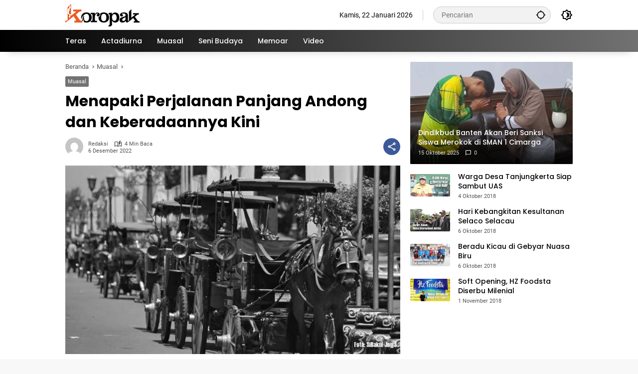

--- FILE ---
content_type: text/html; charset=UTF-8
request_url: https://koropak.co.id/18716/menapaki-perjalanan-panjang-andong-dan-keberadaannya-kini
body_size: 18739
content:
<!doctype html>
<html dir="ltr" lang="id" prefix="og: https://ogp.me/ns#">
<head>
	<meta charset="UTF-8">
	<meta name="viewport" content="width=device-width, initial-scale=1">
	<link rel="profile" href="https://gmpg.org/xfn/11">

	<title>Menapaki Perjalanan Panjang Andong dan Keberadaannya Kini - Koropak.Co.ID</title>
<style>
#wpadminbar #wp-admin-bar-wccp_free_top_button .ab-icon:before {
	content: "\f160";
	color: #02CA02;
	top: 3px;
}
#wpadminbar #wp-admin-bar-wccp_free_top_button .ab-icon {
	transform: rotate(45deg);
}
</style>

		<!-- All in One SEO 4.8.8 - aioseo.com -->
	<meta name="description" content="Koropak.co.id, Yogyakarta - Andong, dikenal sebagai salah satu alat transportasi tradisional dengan jenis kereta kuda khas Nusantara yang dapat ditemui di sekitar Daerah Istimewa Yogyakarta (DIY) dan Solo Raya. Keberadaan andong di wilayah tersebut, tentunya tidak terlepas dari area kekuasaan Kerajaan Mataram yang kini lebih dikenal sebagai Jawa Tengah, Jawa Timur dan sebagian Jawa Barat dengan" />
	<meta name="robots" content="max-image-preview:large" />
	<meta name="author" content="Redaksi"/>
	<link rel="canonical" href="https://koropak.co.id/18716/menapaki-perjalanan-panjang-andong-dan-keberadaannya-kini" />
	<meta name="generator" content="All in One SEO (AIOSEO) 4.8.8" />
		<meta property="og:locale" content="id_ID" />
		<meta property="og:site_name" content="Koropak.Co.ID - Merajut Peradaban Nusantara" />
		<meta property="og:type" content="article" />
		<meta property="og:title" content="Menapaki Perjalanan Panjang Andong dan Keberadaannya Kini - Koropak.Co.ID" />
		<meta property="og:description" content="Koropak.co.id, Yogyakarta - Andong, dikenal sebagai salah satu alat transportasi tradisional dengan jenis kereta kuda khas Nusantara yang dapat ditemui di sekitar Daerah Istimewa Yogyakarta (DIY) dan Solo Raya. Keberadaan andong di wilayah tersebut, tentunya tidak terlepas dari area kekuasaan Kerajaan Mataram yang kini lebih dikenal sebagai Jawa Tengah, Jawa Timur dan sebagian Jawa Barat dengan" />
		<meta property="og:url" content="https://koropak.co.id/18716/menapaki-perjalanan-panjang-andong-dan-keberadaannya-kini" />
		<meta property="og:image" content="https://koropak.co.id/wp-content/uploads/artikel/menapaki-perjalanan-panjang-andong-dan-keberadaannya-kini_1670318736.jpg" />
		<meta property="og:image:secure_url" content="https://koropak.co.id/wp-content/uploads/artikel/menapaki-perjalanan-panjang-andong-dan-keberadaannya-kini_1670318736.jpg" />
		<meta property="og:image:width" content="1024" />
		<meta property="og:image:height" content="576" />
		<meta property="article:published_time" content="2022-12-06T02:25:36+00:00" />
		<meta property="article:modified_time" content="-001-11-30T00:00:00+00:00" />
		<meta name="twitter:card" content="summary_large_image" />
		<meta name="twitter:title" content="Menapaki Perjalanan Panjang Andong dan Keberadaannya Kini - Koropak.Co.ID" />
		<meta name="twitter:description" content="Koropak.co.id, Yogyakarta - Andong, dikenal sebagai salah satu alat transportasi tradisional dengan jenis kereta kuda khas Nusantara yang dapat ditemui di sekitar Daerah Istimewa Yogyakarta (DIY) dan Solo Raya. Keberadaan andong di wilayah tersebut, tentunya tidak terlepas dari area kekuasaan Kerajaan Mataram yang kini lebih dikenal sebagai Jawa Tengah, Jawa Timur dan sebagian Jawa Barat dengan" />
		<meta name="twitter:image" content="https://koropak.co.id/wp-content/uploads/artikel/menapaki-perjalanan-panjang-andong-dan-keberadaannya-kini_1670318736.jpg" />
		<script type="application/ld+json" class="aioseo-schema">
			{"@context":"https:\/\/schema.org","@graph":[{"@type":"BlogPosting","@id":"https:\/\/koropak.co.id\/18716\/menapaki-perjalanan-panjang-andong-dan-keberadaannya-kini#blogposting","name":"Menapaki Perjalanan Panjang Andong dan Keberadaannya Kini - Koropak.Co.ID","headline":"Menapaki Perjalanan Panjang Andong dan Keberadaannya Kini","author":{"@id":"https:\/\/koropak.co.id\/author\/admin#author"},"publisher":{"@id":"https:\/\/koropak.co.id\/#organization"},"image":{"@type":"ImageObject","url":"https:\/\/koropak.co.id\/wp-content\/uploads\/artikel\/menapaki-perjalanan-panjang-andong-dan-keberadaannya-kini_1670318736.jpg","width":1024,"height":576},"datePublished":"2022-12-06T01:25:21+07:00","dateModified":"2022-12-06T02:25:36+07:00","inLanguage":"id-ID","mainEntityOfPage":{"@id":"https:\/\/koropak.co.id\/18716\/menapaki-perjalanan-panjang-andong-dan-keberadaannya-kini#webpage"},"isPartOf":{"@id":"https:\/\/koropak.co.id\/18716\/menapaki-perjalanan-panjang-andong-dan-keberadaannya-kini#webpage"},"articleSection":"Muasal"},{"@type":"BreadcrumbList","@id":"https:\/\/koropak.co.id\/18716\/menapaki-perjalanan-panjang-andong-dan-keberadaannya-kini#breadcrumblist","itemListElement":[{"@type":"ListItem","@id":"https:\/\/koropak.co.id#listItem","position":1,"name":"Home","item":"https:\/\/koropak.co.id","nextItem":{"@type":"ListItem","@id":"https:\/\/koropak.co.id\/category\/muasal#listItem","name":"Muasal"}},{"@type":"ListItem","@id":"https:\/\/koropak.co.id\/category\/muasal#listItem","position":2,"name":"Muasal","item":"https:\/\/koropak.co.id\/category\/muasal","nextItem":{"@type":"ListItem","@id":"https:\/\/koropak.co.id\/18716\/menapaki-perjalanan-panjang-andong-dan-keberadaannya-kini#listItem","name":"Menapaki Perjalanan Panjang Andong dan Keberadaannya Kini"},"previousItem":{"@type":"ListItem","@id":"https:\/\/koropak.co.id#listItem","name":"Home"}},{"@type":"ListItem","@id":"https:\/\/koropak.co.id\/18716\/menapaki-perjalanan-panjang-andong-dan-keberadaannya-kini#listItem","position":3,"name":"Menapaki Perjalanan Panjang Andong dan Keberadaannya Kini","previousItem":{"@type":"ListItem","@id":"https:\/\/koropak.co.id\/category\/muasal#listItem","name":"Muasal"}}]},{"@type":"Organization","@id":"https:\/\/koropak.co.id\/#organization","name":"Koropak.Co.ID","description":"Merajut Peradaban Nusantara","url":"https:\/\/koropak.co.id\/","logo":{"@type":"ImageObject","url":"https:\/\/koropak.co.id\/wp-content\/uploads\/2024\/09\/koropak-new1.png","@id":"https:\/\/koropak.co.id\/18716\/menapaki-perjalanan-panjang-andong-dan-keberadaannya-kini\/#organizationLogo","width":149,"height":45},"image":{"@id":"https:\/\/koropak.co.id\/18716\/menapaki-perjalanan-panjang-andong-dan-keberadaannya-kini\/#organizationLogo"}},{"@type":"Person","@id":"https:\/\/koropak.co.id\/author\/admin#author","url":"https:\/\/koropak.co.id\/author\/admin","name":"Redaksi","image":{"@type":"ImageObject","@id":"https:\/\/koropak.co.id\/18716\/menapaki-perjalanan-panjang-andong-dan-keberadaannya-kini#authorImage","url":"https:\/\/secure.gravatar.com\/avatar\/abbb50857090bb7a86cd2f5dd0b4724708bf781882780efa783ff91f82e30913?s=96&d=mm&r=g","width":96,"height":96,"caption":"Redaksi"}},{"@type":"WebPage","@id":"https:\/\/koropak.co.id\/18716\/menapaki-perjalanan-panjang-andong-dan-keberadaannya-kini#webpage","url":"https:\/\/koropak.co.id\/18716\/menapaki-perjalanan-panjang-andong-dan-keberadaannya-kini","name":"Menapaki Perjalanan Panjang Andong dan Keberadaannya Kini - Koropak.Co.ID","description":"Koropak.co.id, Yogyakarta - Andong, dikenal sebagai salah satu alat transportasi tradisional dengan jenis kereta kuda khas Nusantara yang dapat ditemui di sekitar Daerah Istimewa Yogyakarta (DIY) dan Solo Raya. Keberadaan andong di wilayah tersebut, tentunya tidak terlepas dari area kekuasaan Kerajaan Mataram yang kini lebih dikenal sebagai Jawa Tengah, Jawa Timur dan sebagian Jawa Barat dengan","inLanguage":"id-ID","isPartOf":{"@id":"https:\/\/koropak.co.id\/#website"},"breadcrumb":{"@id":"https:\/\/koropak.co.id\/18716\/menapaki-perjalanan-panjang-andong-dan-keberadaannya-kini#breadcrumblist"},"author":{"@id":"https:\/\/koropak.co.id\/author\/admin#author"},"creator":{"@id":"https:\/\/koropak.co.id\/author\/admin#author"},"image":{"@type":"ImageObject","url":"https:\/\/koropak.co.id\/wp-content\/uploads\/artikel\/menapaki-perjalanan-panjang-andong-dan-keberadaannya-kini_1670318736.jpg","@id":"https:\/\/koropak.co.id\/18716\/menapaki-perjalanan-panjang-andong-dan-keberadaannya-kini\/#mainImage","width":1024,"height":576},"primaryImageOfPage":{"@id":"https:\/\/koropak.co.id\/18716\/menapaki-perjalanan-panjang-andong-dan-keberadaannya-kini#mainImage"},"datePublished":"2022-12-06T01:25:21+07:00","dateModified":"2022-12-06T02:25:36+07:00"},{"@type":"WebSite","@id":"https:\/\/koropak.co.id\/#website","url":"https:\/\/koropak.co.id\/","name":"Koropak.Co.ID","description":"Merajut Peradaban Nusantara","inLanguage":"id-ID","publisher":{"@id":"https:\/\/koropak.co.id\/#organization"}}]}
		</script>
		<!-- All in One SEO -->

<link rel="alternate" type="application/rss+xml" title="Koropak.Co.ID &raquo; Feed" href="https://koropak.co.id/feed" />
<link rel="alternate" type="application/rss+xml" title="Koropak.Co.ID &raquo; Umpan Komentar" href="https://koropak.co.id/comments/feed" />
<link rel="alternate" title="oEmbed (JSON)" type="application/json+oembed" href="https://koropak.co.id/wp-json/oembed/1.0/embed?url=https%3A%2F%2Fkoropak.co.id%2F18716%2Fmenapaki-perjalanan-panjang-andong-dan-keberadaannya-kini" />
<link rel="alternate" title="oEmbed (XML)" type="text/xml+oembed" href="https://koropak.co.id/wp-json/oembed/1.0/embed?url=https%3A%2F%2Fkoropak.co.id%2F18716%2Fmenapaki-perjalanan-panjang-andong-dan-keberadaannya-kini&#038;format=xml" />
<style id='wp-img-auto-sizes-contain-inline-css'>
img:is([sizes=auto i],[sizes^="auto," i]){contain-intrinsic-size:3000px 1500px}
/*# sourceURL=wp-img-auto-sizes-contain-inline-css */
</style>
<style id='wp-emoji-styles-inline-css'>

	img.wp-smiley, img.emoji {
		display: inline !important;
		border: none !important;
		box-shadow: none !important;
		height: 1em !important;
		width: 1em !important;
		margin: 0 0.07em !important;
		vertical-align: -0.1em !important;
		background: none !important;
		padding: 0 !important;
	}
/*# sourceURL=wp-emoji-styles-inline-css */
</style>
<link rel='stylesheet' id='wpmedia-fonts-css' href='https://koropak.co.id/wp-content/fonts/4e2408bfb71ed50e109ef291e4607cd9.css?ver=1.1.0' media='all' />
<link rel='stylesheet' id='wpmedia-style-css' href='https://koropak.co.id/wp-content/themes/wpmedia/style.css?ver=1.1.0' media='all' />
<style id='wpmedia-style-inline-css'>
h1,h2,h3,h4,h5,h6,.reltitle,.site-title,.gmr-mainmenu ul > li > a,.gmr-secondmenu-dropdown ul > li > a,.gmr-sidemenu ul li a,.gmr-sidemenu .side-textsocial,.heading-text,.gmr-mobilemenu ul li a,#navigationamp ul li a{font-family:Poppins;font-weight:500;}h1 strong,h2 strong,h3 strong,h4 strong,h5 strong,h6 strong{font-weight:700;}.entry-content-single{font-size:16px;}body{font-family:Roboto;--font-reguler:400;--font-bold:700;--mainmenu-bgcolor:#000000;--mainmenu-secondbgcolor:#727272;--background-color:#f8f8f8;--main-color:#000000;--widget-title:#000000;--link-color-body:#000000;--hoverlink-color-body:#d9091b;--border-color:#cccccc;--button-bgcolor:#727272;--button-color:#ffffff;--header-bgcolor:#ffffff;--topnav-color:#000000;--topnav-link-color:#000000;--topnav-linkhover-color:#727272;--mainmenu-color:#ffffff;--mainmenu-hovercolor:#f1c40f;--content-bgcolor:#ffffff;--content-greycolor:#555555;--greybody-bgcolor:#eeeeee;--footer-bgcolor:#ffffff;--footer-color:#666666;--footer-linkcolor:#212121;--footer-hover-linkcolor:#d9091b;}body,body.dark-theme{--scheme-color:#727272;--secondscheme-color:#000000;--mainmenu-direction:80deg;}/* Generate Using Cache */
/*# sourceURL=wpmedia-style-inline-css */
</style>
<script src="https://koropak.co.id/wp-includes/js/jquery/jquery.min.js?ver=3.7.1" id="jquery-core-js"></script>
<script src="https://koropak.co.id/wp-includes/js/jquery/jquery-migrate.min.js?ver=3.4.1" id="jquery-migrate-js"></script>
<link rel="https://api.w.org/" href="https://koropak.co.id/wp-json/" /><link rel="alternate" title="JSON" type="application/json" href="https://koropak.co.id/wp-json/wp/v2/posts/18716" /><link rel="EditURI" type="application/rsd+xml" title="RSD" href="https://koropak.co.id/xmlrpc.php?rsd" />
<meta name="generator" content="WordPress 6.9" />
<link rel='shortlink' href='https://koropak.co.id/?p=18716' />
<script id="wpcp_disable_selection" type="text/javascript">
var image_save_msg='You are not allowed to save images!';
	var no_menu_msg='Context Menu disabled!';
	var smessage = "Content is protected !!";

function disableEnterKey(e)
{
	var elemtype = e.target.tagName;
	
	elemtype = elemtype.toUpperCase();
	
	if (elemtype == "TEXT" || elemtype == "TEXTAREA" || elemtype == "INPUT" || elemtype == "PASSWORD" || elemtype == "SELECT" || elemtype == "OPTION" || elemtype == "EMBED")
	{
		elemtype = 'TEXT';
	}
	
	if (e.ctrlKey){
     var key;
     if(window.event)
          key = window.event.keyCode;     //IE
     else
          key = e.which;     //firefox (97)
    //if (key != 17) alert(key);
     if (elemtype!= 'TEXT' && (key == 97 || key == 65 || key == 67 || key == 99 || key == 88 || key == 120 || key == 26 || key == 85  || key == 86 || key == 83 || key == 43 || key == 73))
     {
		if(wccp_free_iscontenteditable(e)) return true;
		show_wpcp_message('You are not allowed to copy content or view source');
		return false;
     }else
     	return true;
     }
}


/*For contenteditable tags*/
function wccp_free_iscontenteditable(e)
{
	var e = e || window.event; // also there is no e.target property in IE. instead IE uses window.event.srcElement
  	
	var target = e.target || e.srcElement;

	var elemtype = e.target.nodeName;
	
	elemtype = elemtype.toUpperCase();
	
	var iscontenteditable = "false";
		
	if(typeof target.getAttribute!="undefined" ) iscontenteditable = target.getAttribute("contenteditable"); // Return true or false as string
	
	var iscontenteditable2 = false;
	
	if(typeof target.isContentEditable!="undefined" ) iscontenteditable2 = target.isContentEditable; // Return true or false as boolean

	if(target.parentElement.isContentEditable) iscontenteditable2 = true;
	
	if (iscontenteditable == "true" || iscontenteditable2 == true)
	{
		if(typeof target.style!="undefined" ) target.style.cursor = "text";
		
		return true;
	}
}

////////////////////////////////////
function disable_copy(e)
{	
	var e = e || window.event; // also there is no e.target property in IE. instead IE uses window.event.srcElement
	
	var elemtype = e.target.tagName;
	
	elemtype = elemtype.toUpperCase();
	
	if (elemtype == "TEXT" || elemtype == "TEXTAREA" || elemtype == "INPUT" || elemtype == "PASSWORD" || elemtype == "SELECT" || elemtype == "OPTION" || elemtype == "EMBED")
	{
		elemtype = 'TEXT';
	}
	
	if(wccp_free_iscontenteditable(e)) return true;
	
	var isSafari = /Safari/.test(navigator.userAgent) && /Apple Computer/.test(navigator.vendor);
	
	var checker_IMG = '';
	if (elemtype == "IMG" && checker_IMG == 'checked' && e.detail >= 2) {show_wpcp_message(alertMsg_IMG);return false;}
	if (elemtype != "TEXT")
	{
		if (smessage !== "" && e.detail == 2)
			show_wpcp_message(smessage);
		
		if (isSafari)
			return true;
		else
			return false;
	}	
}

//////////////////////////////////////////
function disable_copy_ie()
{
	var e = e || window.event;
	var elemtype = window.event.srcElement.nodeName;
	elemtype = elemtype.toUpperCase();
	if(wccp_free_iscontenteditable(e)) return true;
	if (elemtype == "IMG") {show_wpcp_message(alertMsg_IMG);return false;}
	if (elemtype != "TEXT" && elemtype != "TEXTAREA" && elemtype != "INPUT" && elemtype != "PASSWORD" && elemtype != "SELECT" && elemtype != "OPTION" && elemtype != "EMBED")
	{
		return false;
	}
}	
function reEnable()
{
	return true;
}
document.onkeydown = disableEnterKey;
document.onselectstart = disable_copy_ie;
if(navigator.userAgent.indexOf('MSIE')==-1)
{
	document.onmousedown = disable_copy;
	document.onclick = reEnable;
}
function disableSelection(target)
{
    //For IE This code will work
    if (typeof target.onselectstart!="undefined")
    target.onselectstart = disable_copy_ie;
    
    //For Firefox This code will work
    else if (typeof target.style.MozUserSelect!="undefined")
    {target.style.MozUserSelect="none";}
    
    //All other  (ie: Opera) This code will work
    else
    target.onmousedown=function(){return false}
    target.style.cursor = "default";
}
//Calling the JS function directly just after body load
window.onload = function(){disableSelection(document.body);};

//////////////////special for safari Start////////////////
var onlongtouch;
var timer;
var touchduration = 1000; //length of time we want the user to touch before we do something

var elemtype = "";
function touchstart(e) {
	var e = e || window.event;
  // also there is no e.target property in IE.
  // instead IE uses window.event.srcElement
  	var target = e.target || e.srcElement;
	
	elemtype = window.event.srcElement.nodeName;
	
	elemtype = elemtype.toUpperCase();
	
	if(!wccp_pro_is_passive()) e.preventDefault();
	if (!timer) {
		timer = setTimeout(onlongtouch, touchduration);
	}
}

function touchend() {
    //stops short touches from firing the event
    if (timer) {
        clearTimeout(timer);
        timer = null;
    }
	onlongtouch();
}

onlongtouch = function(e) { //this will clear the current selection if anything selected
	
	if (elemtype != "TEXT" && elemtype != "TEXTAREA" && elemtype != "INPUT" && elemtype != "PASSWORD" && elemtype != "SELECT" && elemtype != "EMBED" && elemtype != "OPTION")	
	{
		if (window.getSelection) {
			if (window.getSelection().empty) {  // Chrome
			window.getSelection().empty();
			} else if (window.getSelection().removeAllRanges) {  // Firefox
			window.getSelection().removeAllRanges();
			}
		} else if (document.selection) {  // IE?
			document.selection.empty();
		}
		return false;
	}
};

document.addEventListener("DOMContentLoaded", function(event) { 
    window.addEventListener("touchstart", touchstart, false);
    window.addEventListener("touchend", touchend, false);
});

function wccp_pro_is_passive() {

  var cold = false,
  hike = function() {};

  try {
	  const object1 = {};
  var aid = Object.defineProperty(object1, 'passive', {
  get() {cold = true}
  });
  window.addEventListener('test', hike, aid);
  window.removeEventListener('test', hike, aid);
  } catch (e) {}

  return cold;
}
/*special for safari End*/
</script>
<script id="wpcp_disable_Right_Click" type="text/javascript">
document.ondragstart = function() { return false;}
	function nocontext(e) {
	   return false;
	}
	document.oncontextmenu = nocontext;
</script>
<style>
.unselectable
{
-moz-user-select:none;
-webkit-user-select:none;
cursor: default;
}
html
{
-webkit-touch-callout: none;
-webkit-user-select: none;
-khtml-user-select: none;
-moz-user-select: none;
-ms-user-select: none;
user-select: none;
-webkit-tap-highlight-color: rgba(0,0,0,0);
}
</style>
<script id="wpcp_css_disable_selection" type="text/javascript">
var e = document.getElementsByTagName('body')[0];
if(e)
{
	e.setAttribute('unselectable',"on");
}
</script>
<!-- Google tag (gtag.js) -->
<script async src="https://www.googletagmanager.com/gtag/js?id=G-BXE487S957"></script>
<script>
  window.dataLayer = window.dataLayer || [];
  function gtag(){dataLayer.push(arguments);}
  gtag('js', new Date());

  gtag('config', 'G-BXE487S957');
</script>

<script async src="https://pagead2.googlesyndication.com/pagead/js/adsbygoogle.js?client=ca-pub-6227829145146522"
     crossorigin="anonymous"></script><link rel="icon" href="https://koropak.co.id/wp-content/uploads/2024/09/cropped-koropak-fav-80x80.png" sizes="32x32" />
<link rel="icon" href="https://koropak.co.id/wp-content/uploads/2024/09/cropped-koropak-fav.png" sizes="192x192" />
<link rel="apple-touch-icon" href="https://koropak.co.id/wp-content/uploads/2024/09/cropped-koropak-fav.png" />
<meta name="msapplication-TileImage" content="https://koropak.co.id/wp-content/uploads/2024/09/cropped-koropak-fav.png" />
<style id='global-styles-inline-css'>
:root{--wp--preset--aspect-ratio--square: 1;--wp--preset--aspect-ratio--4-3: 4/3;--wp--preset--aspect-ratio--3-4: 3/4;--wp--preset--aspect-ratio--3-2: 3/2;--wp--preset--aspect-ratio--2-3: 2/3;--wp--preset--aspect-ratio--16-9: 16/9;--wp--preset--aspect-ratio--9-16: 9/16;--wp--preset--color--black: #000000;--wp--preset--color--cyan-bluish-gray: #abb8c3;--wp--preset--color--white: #ffffff;--wp--preset--color--pale-pink: #f78da7;--wp--preset--color--vivid-red: #cf2e2e;--wp--preset--color--luminous-vivid-orange: #ff6900;--wp--preset--color--luminous-vivid-amber: #fcb900;--wp--preset--color--light-green-cyan: #7bdcb5;--wp--preset--color--vivid-green-cyan: #00d084;--wp--preset--color--pale-cyan-blue: #8ed1fc;--wp--preset--color--vivid-cyan-blue: #0693e3;--wp--preset--color--vivid-purple: #9b51e0;--wp--preset--gradient--vivid-cyan-blue-to-vivid-purple: linear-gradient(135deg,rgb(6,147,227) 0%,rgb(155,81,224) 100%);--wp--preset--gradient--light-green-cyan-to-vivid-green-cyan: linear-gradient(135deg,rgb(122,220,180) 0%,rgb(0,208,130) 100%);--wp--preset--gradient--luminous-vivid-amber-to-luminous-vivid-orange: linear-gradient(135deg,rgb(252,185,0) 0%,rgb(255,105,0) 100%);--wp--preset--gradient--luminous-vivid-orange-to-vivid-red: linear-gradient(135deg,rgb(255,105,0) 0%,rgb(207,46,46) 100%);--wp--preset--gradient--very-light-gray-to-cyan-bluish-gray: linear-gradient(135deg,rgb(238,238,238) 0%,rgb(169,184,195) 100%);--wp--preset--gradient--cool-to-warm-spectrum: linear-gradient(135deg,rgb(74,234,220) 0%,rgb(151,120,209) 20%,rgb(207,42,186) 40%,rgb(238,44,130) 60%,rgb(251,105,98) 80%,rgb(254,248,76) 100%);--wp--preset--gradient--blush-light-purple: linear-gradient(135deg,rgb(255,206,236) 0%,rgb(152,150,240) 100%);--wp--preset--gradient--blush-bordeaux: linear-gradient(135deg,rgb(254,205,165) 0%,rgb(254,45,45) 50%,rgb(107,0,62) 100%);--wp--preset--gradient--luminous-dusk: linear-gradient(135deg,rgb(255,203,112) 0%,rgb(199,81,192) 50%,rgb(65,88,208) 100%);--wp--preset--gradient--pale-ocean: linear-gradient(135deg,rgb(255,245,203) 0%,rgb(182,227,212) 50%,rgb(51,167,181) 100%);--wp--preset--gradient--electric-grass: linear-gradient(135deg,rgb(202,248,128) 0%,rgb(113,206,126) 100%);--wp--preset--gradient--midnight: linear-gradient(135deg,rgb(2,3,129) 0%,rgb(40,116,252) 100%);--wp--preset--font-size--small: 13px;--wp--preset--font-size--medium: 20px;--wp--preset--font-size--large: 36px;--wp--preset--font-size--x-large: 42px;--wp--preset--spacing--20: 0.44rem;--wp--preset--spacing--30: 0.67rem;--wp--preset--spacing--40: 1rem;--wp--preset--spacing--50: 1.5rem;--wp--preset--spacing--60: 2.25rem;--wp--preset--spacing--70: 3.38rem;--wp--preset--spacing--80: 5.06rem;--wp--preset--shadow--natural: 6px 6px 9px rgba(0, 0, 0, 0.2);--wp--preset--shadow--deep: 12px 12px 50px rgba(0, 0, 0, 0.4);--wp--preset--shadow--sharp: 6px 6px 0px rgba(0, 0, 0, 0.2);--wp--preset--shadow--outlined: 6px 6px 0px -3px rgb(255, 255, 255), 6px 6px rgb(0, 0, 0);--wp--preset--shadow--crisp: 6px 6px 0px rgb(0, 0, 0);}:where(.is-layout-flex){gap: 0.5em;}:where(.is-layout-grid){gap: 0.5em;}body .is-layout-flex{display: flex;}.is-layout-flex{flex-wrap: wrap;align-items: center;}.is-layout-flex > :is(*, div){margin: 0;}body .is-layout-grid{display: grid;}.is-layout-grid > :is(*, div){margin: 0;}:where(.wp-block-columns.is-layout-flex){gap: 2em;}:where(.wp-block-columns.is-layout-grid){gap: 2em;}:where(.wp-block-post-template.is-layout-flex){gap: 1.25em;}:where(.wp-block-post-template.is-layout-grid){gap: 1.25em;}.has-black-color{color: var(--wp--preset--color--black) !important;}.has-cyan-bluish-gray-color{color: var(--wp--preset--color--cyan-bluish-gray) !important;}.has-white-color{color: var(--wp--preset--color--white) !important;}.has-pale-pink-color{color: var(--wp--preset--color--pale-pink) !important;}.has-vivid-red-color{color: var(--wp--preset--color--vivid-red) !important;}.has-luminous-vivid-orange-color{color: var(--wp--preset--color--luminous-vivid-orange) !important;}.has-luminous-vivid-amber-color{color: var(--wp--preset--color--luminous-vivid-amber) !important;}.has-light-green-cyan-color{color: var(--wp--preset--color--light-green-cyan) !important;}.has-vivid-green-cyan-color{color: var(--wp--preset--color--vivid-green-cyan) !important;}.has-pale-cyan-blue-color{color: var(--wp--preset--color--pale-cyan-blue) !important;}.has-vivid-cyan-blue-color{color: var(--wp--preset--color--vivid-cyan-blue) !important;}.has-vivid-purple-color{color: var(--wp--preset--color--vivid-purple) !important;}.has-black-background-color{background-color: var(--wp--preset--color--black) !important;}.has-cyan-bluish-gray-background-color{background-color: var(--wp--preset--color--cyan-bluish-gray) !important;}.has-white-background-color{background-color: var(--wp--preset--color--white) !important;}.has-pale-pink-background-color{background-color: var(--wp--preset--color--pale-pink) !important;}.has-vivid-red-background-color{background-color: var(--wp--preset--color--vivid-red) !important;}.has-luminous-vivid-orange-background-color{background-color: var(--wp--preset--color--luminous-vivid-orange) !important;}.has-luminous-vivid-amber-background-color{background-color: var(--wp--preset--color--luminous-vivid-amber) !important;}.has-light-green-cyan-background-color{background-color: var(--wp--preset--color--light-green-cyan) !important;}.has-vivid-green-cyan-background-color{background-color: var(--wp--preset--color--vivid-green-cyan) !important;}.has-pale-cyan-blue-background-color{background-color: var(--wp--preset--color--pale-cyan-blue) !important;}.has-vivid-cyan-blue-background-color{background-color: var(--wp--preset--color--vivid-cyan-blue) !important;}.has-vivid-purple-background-color{background-color: var(--wp--preset--color--vivid-purple) !important;}.has-black-border-color{border-color: var(--wp--preset--color--black) !important;}.has-cyan-bluish-gray-border-color{border-color: var(--wp--preset--color--cyan-bluish-gray) !important;}.has-white-border-color{border-color: var(--wp--preset--color--white) !important;}.has-pale-pink-border-color{border-color: var(--wp--preset--color--pale-pink) !important;}.has-vivid-red-border-color{border-color: var(--wp--preset--color--vivid-red) !important;}.has-luminous-vivid-orange-border-color{border-color: var(--wp--preset--color--luminous-vivid-orange) !important;}.has-luminous-vivid-amber-border-color{border-color: var(--wp--preset--color--luminous-vivid-amber) !important;}.has-light-green-cyan-border-color{border-color: var(--wp--preset--color--light-green-cyan) !important;}.has-vivid-green-cyan-border-color{border-color: var(--wp--preset--color--vivid-green-cyan) !important;}.has-pale-cyan-blue-border-color{border-color: var(--wp--preset--color--pale-cyan-blue) !important;}.has-vivid-cyan-blue-border-color{border-color: var(--wp--preset--color--vivid-cyan-blue) !important;}.has-vivid-purple-border-color{border-color: var(--wp--preset--color--vivid-purple) !important;}.has-vivid-cyan-blue-to-vivid-purple-gradient-background{background: var(--wp--preset--gradient--vivid-cyan-blue-to-vivid-purple) !important;}.has-light-green-cyan-to-vivid-green-cyan-gradient-background{background: var(--wp--preset--gradient--light-green-cyan-to-vivid-green-cyan) !important;}.has-luminous-vivid-amber-to-luminous-vivid-orange-gradient-background{background: var(--wp--preset--gradient--luminous-vivid-amber-to-luminous-vivid-orange) !important;}.has-luminous-vivid-orange-to-vivid-red-gradient-background{background: var(--wp--preset--gradient--luminous-vivid-orange-to-vivid-red) !important;}.has-very-light-gray-to-cyan-bluish-gray-gradient-background{background: var(--wp--preset--gradient--very-light-gray-to-cyan-bluish-gray) !important;}.has-cool-to-warm-spectrum-gradient-background{background: var(--wp--preset--gradient--cool-to-warm-spectrum) !important;}.has-blush-light-purple-gradient-background{background: var(--wp--preset--gradient--blush-light-purple) !important;}.has-blush-bordeaux-gradient-background{background: var(--wp--preset--gradient--blush-bordeaux) !important;}.has-luminous-dusk-gradient-background{background: var(--wp--preset--gradient--luminous-dusk) !important;}.has-pale-ocean-gradient-background{background: var(--wp--preset--gradient--pale-ocean) !important;}.has-electric-grass-gradient-background{background: var(--wp--preset--gradient--electric-grass) !important;}.has-midnight-gradient-background{background: var(--wp--preset--gradient--midnight) !important;}.has-small-font-size{font-size: var(--wp--preset--font-size--small) !important;}.has-medium-font-size{font-size: var(--wp--preset--font-size--medium) !important;}.has-large-font-size{font-size: var(--wp--preset--font-size--large) !important;}.has-x-large-font-size{font-size: var(--wp--preset--font-size--x-large) !important;}
/*# sourceURL=global-styles-inline-css */
</style>
</head>

<body class="wp-singular post-template-default single single-post postid-18716 single-format-standard wp-custom-logo wp-embed-responsive wp-theme-wpmedia unselectable idtheme kentooz">
	<a class="skip-link screen-reader-text" href="#primary">Langsung ke konten</a>
		<div id="page" class="site">
		<div id="topnavwrap" class="gmr-topnavwrap clearfix">
			<div class="container">
				<header id="masthead" class="list-flex site-header">
					<div class="row-flex gmr-navleft">
						<div class="site-branding">
							<div class="gmr-logo"><a class="custom-logo-link" href="https://koropak.co.id/" title="Koropak.Co.ID" rel="home"><img class="custom-logo" src="https://koropak.co.id/wp-content/uploads/2024/09/koropak-new1.png" width="149" height="45" alt="Koropak.Co.ID" loading="lazy" /></a></div>						</div><!-- .site-branding -->
					</div>

					<div class="row-flex gmr-navright">
						<span class="gmr-top-date" data-lang="id"></span><div class="gmr-search desktop-only">
				<form method="get" class="gmr-searchform searchform" action="https://koropak.co.id/">
					<input type="text" name="s" id="s" placeholder="Pencarian" />
					<input type="hidden" name="post_type[]" value="post" />
					<button type="submit" role="button" class="gmr-search-submit gmr-search-icon" aria-label="Kirim">
						<svg xmlns="http://www.w3.org/2000/svg" height="24px" viewBox="0 0 24 24" width="24px" fill="currentColor"><path d="M0 0h24v24H0V0z" fill="none"/><path d="M20.94 11c-.46-4.17-3.77-7.48-7.94-7.94V1h-2v2.06C6.83 3.52 3.52 6.83 3.06 11H1v2h2.06c.46 4.17 3.77 7.48 7.94 7.94V23h2v-2.06c4.17-.46 7.48-3.77 7.94-7.94H23v-2h-2.06zM12 19c-3.87 0-7-3.13-7-7s3.13-7 7-7 7 3.13 7 7-3.13 7-7 7z"/></svg>
					</button>
				</form>
			</div><button role="button" class="darkmode-button topnav-button" aria-label="Mode Gelap"><svg xmlns="http://www.w3.org/2000/svg" height="24px" viewBox="0 0 24 24" width="24px" fill="currentColor"><path d="M0 0h24v24H0V0z" fill="none"/><path d="M20 8.69V4h-4.69L12 .69 8.69 4H4v4.69L.69 12 4 15.31V20h4.69L12 23.31 15.31 20H20v-4.69L23.31 12 20 8.69zm-2 5.79V18h-3.52L12 20.48 9.52 18H6v-3.52L3.52 12 6 9.52V6h3.52L12 3.52 14.48 6H18v3.52L20.48 12 18 14.48zM12.29 7c-.74 0-1.45.17-2.08.46 1.72.79 2.92 2.53 2.92 4.54s-1.2 3.75-2.92 4.54c.63.29 1.34.46 2.08.46 2.76 0 5-2.24 5-5s-2.24-5-5-5z"/></svg></button><button id="gmr-responsive-menu" role="button" class="mobile-only" aria-label="Menu" data-target="#gmr-sidemenu-id" data-toggle="onoffcanvas" aria-expanded="false" rel="nofollow"><svg xmlns="http://www.w3.org/2000/svg" width="24" height="24" viewBox="0 0 24 24"><path fill="currentColor" d="m19.31 18.9l3.08 3.1L21 23.39l-3.12-3.07c-.69.43-1.51.68-2.38.68c-2.5 0-4.5-2-4.5-4.5s2-4.5 4.5-4.5s4.5 2 4.5 4.5c0 .88-.25 1.71-.69 2.4m-3.81.1a2.5 2.5 0 0 0 0-5a2.5 2.5 0 0 0 0 5M21 4v2H3V4h18M3 16v-2h6v2H3m0-5V9h18v2h-2.03c-1.01-.63-2.2-1-3.47-1s-2.46.37-3.47 1H3Z"/></svg></button>					</div>
				</header>
			</div><!-- .container -->
			<nav id="main-nav" class="main-navigation gmr-mainmenu">
				<div class="container">
					<ul id="primary-menu" class="menu"><li id="menu-item-47067" class="menu-item menu-item-type-custom menu-item-object-custom menu-item-home menu-item-47067"><a href="https://koropak.co.id/"><span>Teras</span></a></li>
<li id="menu-item-47068" class="menu-item menu-item-type-taxonomy menu-item-object-category menu-item-47068"><a href="https://koropak.co.id/category/actadiurna"><span>Actadiurna</span></a></li>
<li id="menu-item-47069" class="menu-item menu-item-type-taxonomy menu-item-object-category current-post-ancestor current-menu-parent current-post-parent menu-item-47069"><a href="https://koropak.co.id/category/muasal"><span>Muasal</span></a></li>
<li id="menu-item-47070" class="menu-item menu-item-type-taxonomy menu-item-object-category menu-item-47070"><a href="https://koropak.co.id/category/seni-budaya"><span>Seni Budaya</span></a></li>
<li id="menu-item-47071" class="menu-item menu-item-type-taxonomy menu-item-object-category menu-item-47071"><a href="https://koropak.co.id/category/memoar"><span>Memoar</span></a></li>
<li id="menu-item-47072" class="menu-item menu-item-type-taxonomy menu-item-object-category menu-item-47072"><a href="https://koropak.co.id/category/video"><span>Video</span></a></li>
</ul>				</div>
			</nav><!-- #main-nav -->
		</div><!-- #topnavwrap -->

				
		
		
		<div id="content" class="gmr-content">
			<div class="container">
				<div class="row">
<main id="primary" class="site-main col-md-8">
	
<article id="post-18716" class="post type-post hentry content-single">
				<div class="breadcrumbs" itemscope itemtype="https://schema.org/BreadcrumbList">
																						<span class="first-cl" itemprop="itemListElement" itemscope itemtype="https://schema.org/ListItem">
								<a itemscope itemtype="https://schema.org/WebPage" itemprop="item" itemid="https://koropak.co.id/" href="https://koropak.co.id/"><span itemprop="name">Beranda</span></a>
								<span itemprop="position" content="1"></span>
							</span>
												<span class="separator"></span>
																											<span class="0-cl" itemprop="itemListElement" itemscope itemtype="http://schema.org/ListItem">
								<a itemscope itemtype="https://schema.org/WebPage" itemprop="item" itemid="https://koropak.co.id/category/muasal" href="https://koropak.co.id/category/muasal"><span itemprop="name">Muasal</span></a>
								<span itemprop="position" content="2"></span>
							</span>
												<span class="separator"></span>
																				<span class="last-cl" itemscope itemtype="https://schema.org/ListItem">
						<span itemprop="name">Menapaki Perjalanan Panjang Andong dan Keberadaannya Kini</span>
						<span itemprop="position" content="3"></span>
						</span>
												</div>
				<header class="entry-header entry-header-single">
		<span class="cat-links-content"><a href="https://koropak.co.id/category/muasal" title="Lihat semua posts di Muasal">Muasal</a></span><h1 class="entry-title"><strong>Menapaki Perjalanan Panjang Andong dan Keberadaannya Kini</strong></h1><div class="list-flex clearfix"><div class="gmr-gravatar-metasingle"><a class="url" href="https://koropak.co.id/author/admin" title="Permalink ke: Redaksi"><img alt='' src='https://secure.gravatar.com/avatar/abbb50857090bb7a86cd2f5dd0b4724708bf781882780efa783ff91f82e30913?s=40&#038;d=mm&#038;r=g' srcset='https://secure.gravatar.com/avatar/abbb50857090bb7a86cd2f5dd0b4724708bf781882780efa783ff91f82e30913?s=80&#038;d=mm&#038;r=g 2x' class='avatar avatar-40 photo img-cicle' height='40' width='40' decoding='async'/></a></div><div class="gmr-content-metasingle"><div class="meta-content"><span class="author vcard"><a class="url fn n" href="https://koropak.co.id/author/admin" title="Redaksi">Redaksi</a></span><span class="count-text"><svg xmlns="http://www.w3.org/2000/svg" enable-background="new 0 0 24 24" height="24px" viewBox="0 0 24 24" width="24px" fill="currentColor"><g><rect fill="none" height="24" width="24" x="0"/></g><g><path d="M22.47,5.2C22,4.96,21.51,4.76,21,4.59v12.03C19.86,16.21,18.69,16,17.5,16c-1.9,0-3.78,0.54-5.5,1.58V5.48 C10.38,4.55,8.51,4,6.5,4C4.71,4,3.02,4.44,1.53,5.2C1.2,5.36,1,5.71,1,6.08v12.08c0,0.58,0.47,0.99,1,0.99 c0.16,0,0.32-0.04,0.48-0.12C3.69,18.4,5.05,18,6.5,18c2.07,0,3.98,0.82,5.5,2c1.52-1.18,3.43-2,5.5-2c1.45,0,2.81,0.4,4.02,1.04 c0.16,0.08,0.32,0.12,0.48,0.12c0.52,0,1-0.41,1-0.99V6.08C23,5.71,22.8,5.36,22.47,5.2z M10,16.62C8.86,16.21,7.69,16,6.5,16 c-1.19,0-2.36,0.21-3.5,0.62V6.71C4.11,6.24,5.28,6,6.5,6C7.7,6,8.89,6.25,10,6.72V16.62z M19,0.5l-5,5V15l5-4.5V0.5z"/></g></svg><span class="in-count-text">4 min baca</span></span></div><div class="meta-content"><span class="posted-on"><time class="entry-date published" datetime="2022-12-06T01:25:21+07:00">6 Desember 2022</time><time class="updated" datetime="2022-12-06T02:25:36+07:00">6 Desember 2022</time></span></div></div><div class="gmr-content-share list-right"><button id="share-modal" data-modal="gmr-popupwrap" aria-label="Bagikan"><svg xmlns="http://www.w3.org/2000/svg" height="24px" viewBox="0 0 24 24" width="24px" fill="currentColor"><path d="M0 0h24v24H0V0z" fill="none"/><path d="M18 16.08c-.76 0-1.44.3-1.96.77L8.91 12.7c.05-.23.09-.46.09-.7s-.04-.47-.09-.7l7.05-4.11c.54.5 1.25.81 2.04.81 1.66 0 3-1.34 3-3s-1.34-3-3-3-3 1.34-3 3c0 .24.04.47.09.7L8.04 9.81C7.5 9.31 6.79 9 6 9c-1.66 0-3 1.34-3 3s1.34 3 3 3c.79 0 1.5-.31 2.04-.81l7.12 4.16c-.05.21-.08.43-.08.65 0 1.61 1.31 2.92 2.92 2.92s2.92-1.31 2.92-2.92c0-1.61-1.31-2.92-2.92-2.92zM18 4c.55 0 1 .45 1 1s-.45 1-1 1-1-.45-1-1 .45-1 1-1zM6 13c-.55 0-1-.45-1-1s.45-1 1-1 1 .45 1 1-.45 1-1 1zm12 7.02c-.55 0-1-.45-1-1s.45-1 1-1 1 .45 1 1-.45 1-1 1z"/></svg></button><div id="gmr-popupwrap" class="gmr-share-popup"><div class="gmr-modalbg close-modal"></div><div class="gmr-in-popup clearfix"><span class="idt-xclose close-modal">&times;</span><h4 class="main-textshare">Menapaki Perjalanan Panjang Andong dan Keberadaannya Kini</h4><div class="content-share"><div class="second-textshare">Sebarkan artikel ini</div><ul class="gmr-socialicon-share"><li class="facebook"><a href="https://www.facebook.com/sharer/sharer.php?u=https%3A%2F%2Fkoropak.co.id%2F18716%2Fmenapaki-perjalanan-panjang-andong-dan-keberadaannya-kini" target="_blank" rel="nofollow" data-title="Facebook" title="Facebook"><svg xmlns="http://www.w3.org/2000/svg" width="0.63em" height="1em" viewBox="0 0 320 512"><path fill="currentColor" d="m279.14 288l14.22-92.66h-88.91v-60.13c0-25.35 12.42-50.06 52.24-50.06h40.42V6.26S260.43 0 225.36 0c-73.22 0-121.08 44.38-121.08 124.72v70.62H22.89V288h81.39v224h100.17V288z"/></svg></a></li><li class="twitter"><a href="https://twitter.com/intent/tweet?url=https%3A%2F%2Fkoropak.co.id%2F18716%2Fmenapaki-perjalanan-panjang-andong-dan-keberadaannya-kini&amp;text=Menapaki%20Perjalanan%20Panjang%20Andong%20dan%20Keberadaannya%20Kini" target="_blank" rel="nofollow" data-title="Twitter" title="Twitter"><svg xmlns="http://www.w3.org/2000/svg" width="24" height="24" viewBox="0 0 24 24"><path fill="currentColor" d="M18.205 2.25h3.308l-7.227 8.26l8.502 11.24H16.13l-5.214-6.817L4.95 21.75H1.64l7.73-8.835L1.215 2.25H8.04l4.713 6.231l5.45-6.231Zm-1.161 17.52h1.833L7.045 4.126H5.078L17.044 19.77Z"/></svg></a></li><li class="telegram"><a href="https://t.me/share/url?url=https%3A%2F%2Fkoropak.co.id%2F18716%2Fmenapaki-perjalanan-panjang-andong-dan-keberadaannya-kini&amp;text=Menapaki%20Perjalanan%20Panjang%20Andong%20dan%20Keberadaannya%20Kini" target="_blank" rel="nofollow" data-title="Telegram" title="Telegram"><svg xmlns="http://www.w3.org/2000/svg" width="0.88em" height="1em" viewBox="0 0 448 512"><path fill="currentColor" d="m446.7 98.6l-67.6 318.8c-5.1 22.5-18.4 28.1-37.3 17.5l-103-75.9l-49.7 47.8c-5.5 5.5-10.1 10.1-20.7 10.1l7.4-104.9l190.9-172.5c8.3-7.4-1.8-11.5-12.9-4.1L117.8 284L16.2 252.2c-22.1-6.9-22.5-22.1 4.6-32.7L418.2 66.4c18.4-6.9 34.5 4.1 28.5 32.2z"/></svg></a></li><li class="pinterest"><a href="https://pinterest.com/pin/create/button/?url=https%3A%2F%2Fkoropak.co.id%2F18716%2Fmenapaki-perjalanan-panjang-andong-dan-keberadaannya-kini&amp;desciption=Menapaki%20Perjalanan%20Panjang%20Andong%20dan%20Keberadaannya%20Kini&amp;media=https%3A%2F%2Fkoropak.co.id%2Fwp-content%2Fuploads%2Fartikel%2Fmenapaki-perjalanan-panjang-andong-dan-keberadaannya-kini_1670318736.jpg" target="_blank" rel="nofollow" data-title="Pin" title="Pin"><svg xmlns="http://www.w3.org/2000/svg" width="24" height="24" viewBox="-4.5 -2 24 24"><path fill="currentColor" d="M6.17 13.097c-.506 2.726-1.122 5.34-2.95 6.705c-.563-4.12.829-7.215 1.475-10.5c-1.102-1.91.133-5.755 2.457-4.808c2.86 1.166-2.477 7.102 1.106 7.844c3.741.774 5.269-6.683 2.949-9.109C7.855-.272 1.45 3.15 2.238 8.163c.192 1.226 1.421 1.598.491 3.29C.584 10.962-.056 9.22.027 6.897C.159 3.097 3.344.435 6.538.067c4.04-.466 7.831 1.527 8.354 5.44c.59 4.416-1.823 9.2-6.142 8.855c-1.171-.093-1.663-.69-2.58-1.265z"/></svg></a></li><li class="whatsapp"><a href="https://api.whatsapp.com/send?text=Menapaki%20Perjalanan%20Panjang%20Andong%20dan%20Keberadaannya%20Kini https%3A%2F%2Fkoropak.co.id%2F18716%2Fmenapaki-perjalanan-panjang-andong-dan-keberadaannya-kini" target="_blank" rel="nofollow" data-title="WhatsApp" title="WhatsApp"><svg xmlns="http://www.w3.org/2000/svg" width="0.88em" height="1em" viewBox="0 0 448 512"><path fill="currentColor" d="M380.9 97.1C339 55.1 283.2 32 223.9 32c-122.4 0-222 99.6-222 222c0 39.1 10.2 77.3 29.6 111L0 480l117.7-30.9c32.4 17.7 68.9 27 106.1 27h.1c122.3 0 224.1-99.6 224.1-222c0-59.3-25.2-115-67.1-157zm-157 341.6c-33.2 0-65.7-8.9-94-25.7l-6.7-4l-69.8 18.3L72 359.2l-4.4-7c-18.5-29.4-28.2-63.3-28.2-98.2c0-101.7 82.8-184.5 184.6-184.5c49.3 0 95.6 19.2 130.4 54.1c34.8 34.9 56.2 81.2 56.1 130.5c0 101.8-84.9 184.6-186.6 184.6zm101.2-138.2c-5.5-2.8-32.8-16.2-37.9-18c-5.1-1.9-8.8-2.8-12.5 2.8c-3.7 5.6-14.3 18-17.6 21.8c-3.2 3.7-6.5 4.2-12 1.4c-32.6-16.3-54-29.1-75.5-66c-5.7-9.8 5.7-9.1 16.3-30.3c1.8-3.7.9-6.9-.5-9.7c-1.4-2.8-12.5-30.1-17.1-41.2c-4.5-10.8-9.1-9.3-12.5-9.5c-3.2-.2-6.9-.2-10.6-.2c-3.7 0-9.7 1.4-14.8 6.9c-5.1 5.6-19.4 19-19.4 46.3c0 27.3 19.9 53.7 22.6 57.4c2.8 3.7 39.1 59.7 94.8 83.8c35.2 15.2 49 16.5 66.6 13.9c10.7-1.6 32.8-13.4 37.4-26.4c4.6-13 4.6-24.1 3.2-26.4c-1.3-2.5-5-3.9-10.5-6.6z"/></svg></a></li></ul></div></div></div></div></div>	</header><!-- .entry-header -->
				<figure class="post-thumbnail gmr-thumbnail-single">
				<img width="1024" height="576" src="https://koropak.co.id/wp-content/uploads/artikel/menapaki-perjalanan-panjang-andong-dan-keberadaannya-kini_1670318736.jpg" class="attachment-post-thumbnail size-post-thumbnail wp-post-image" alt="" decoding="async" fetchpriority="high" />							</figure>
			
	<div class="single-wrap">
		<div class="entry-content entry-content-single clearfix">
			<p></p>
<p><b>Koropak.co.id, Yogyakarta</b> &#8211; Andong, dikenal sebagai salah satu alat transportasi tradisional dengan jenis kereta kuda khas Nusantara yang dapat ditemui di sekitar Daerah Istimewa Yogyakarta (DIY) dan Solo Raya.&nbsp;</p>
<p>Keberadaan andong di wilayah tersebut, tentunya tidak terlepas dari area kekuasaan Kerajaan Mataram yang kini lebih dikenal sebagai Jawa Tengah, Jawa Timur dan sebagian Jawa Barat dengan pusat pemerintahan di Kotagede, Yogyakarta.</p>
<p>Diketahui secara historis, awal mula terciptanya andong sendiri tidak jauh dari keberadaan kereta kencana yang pada masa itu banyak digunakan raja-raja Mataram beserta keturunan dan kerabatnya.&nbsp;</p>
<p>Diceritakan pada zaman dahulu, kereta kencana tersebut hanya dapat dikendarai oleh para priyayi atau bangsawan kelas tertinggi di Jawa. Bahkan hampir setiap priyayi di Jawa memiliki Kereta Kencana tersendiri sebagai tunggangannya.</p>
<p>Dengan kereta kencana itulah, para priyayi biasanya akan mengunjungi masyarakat di pelosok desa. Oleh sebab itulah, masyarakat secara langsung seringkali melihat kereta kencana yang berlalu-lalang ketika para bangsawan melakukan kunjungan.&nbsp;</p>
<p>Selain itu, dulunya kusir andong juga merupakan simbol status seorang priyayi Jawa yang terhormat dan kaya raya, khususnya di Yogyakarta. Mereka pun dahulu dikenal sebagai priyagung atau orang besar dikarenakan kekayaan yang dimilikinya, namun sekarang hidup sebagai rakyat biasa.</p>
<p>Di sisi lain, andong yang masih menghiasi jalanan di Yogyakarta kini telah berubah fungsi. Selain sebagai alat transportasi turisme dan bakul pasar, disana andong juga menjadi sarana kegiatan kesenian, dan aksesori rumah dan hotel.</p>
<p>Manggala Yudha Keraton Yogyakarta, Gusti Bendoro Pangeran Haryo Yudhaningrat yang menaruh perhatian terhadap perkembangan andong menyatakan bahwa istilah andong sendiri sebenarnya hanya ada di Yogyakarta. Bahkan ia juga menjelaskan bahwa andong pada awalnya bukan kereta kuda.&nbsp;</p>
<p>&#8220;Bentuk andong waktu itu lebih pendek, akan tetapi tetap beroda dua. Sebab, yang jelasnya jalan di kota Yogyakarta saat itu sempit dan penumpangnya pun hanya satu orang. Namun sekarang hampir semua bentuk andong berubah menjadi kereta, meskipun sebutannya tetap andong,&#8221; kata Yudhaningrat.</p>
<p>Baca: <a href="https://www.koropak.co.id/18620/menguak-sejarah-kedaton-ambarrukmo-di-yogyakarta" ><b>Menguak Sejarah Kedaton Ambarrukmo di Yogyakarta</b></a></p>
<p></p>
<p>Berdasarkan sejarahnya, keberadaan andong di Yogyakarta sendiri dimulai dari berdirinya Keraton Yogyakarta Hadiningrat. Diceritakan kala itu para Raja Mataram Islam menggunakan andong sebagai kendaraan pribadinya.</p>
<p>Kemudian pada awal abad ke-19 hingga abad 20, andong pun menjadi salah satu penanda status sosial priyayi keraton. Penanda status itu dimulai ketika keraton dipimpin oleh Sri Sultan Hamengkubuwono VII. Saat itu, rakyat biasa juga tidak boleh menggunakan andong dan hanya bisa menggunakan gerobak sapi atau dokar.&nbsp;</p>
<p>Selanjutnya pada masa kepemimpinan Sultan Hamengkubuwono VIII, masyarakat umum sudah bisa menggunakan andong. Akan tetapi penggunaan andong oleh masyarakat kala itu masih terbatas. Pasalnya saat itu, andong hanya digunakan oleh raja hingga ke bawahnya di tingkat wedana untuk menuju desa.&nbsp;</p>
<p>Namun di sisi lain sejak itu, pembuatan andong semakin marak. Setidaknya ada dua perusahaan pembuat andong asal Belanda yang ada di Indonesia, yaitu Barendsch di Semarang dan Yo Hap di Yogyakarta. Setelah munculnya dua perusahaan Belanda, pelan-pelan pembuatan andong dipelajari kaum pribumi.&nbsp;</p>
<p>Tapi dikarenakan masih sulit, membuat harganya menjadi mahal. Sehingga para pemodalnya pun menjadi priyai-priyai baru. Setelah itu di Yogyakarta, banyak bermunculan pengusaha andong yang pada waktu itu boleh disebut seperti pengusaha taxi. Bahkan beberapa dari mereka lantas menyewakan andong tersebut.</p>
<p>Andong tersebut mereka sewakan sebagai alat transportasi penumpang atau juga untuk mengangkut barang-barang dagangan. Dengan andong, status sosial mereka pun menjadi meningkat.&nbsp;</p>
<p>Sayangnya dalam perkembangannya, kini andong semakin lama semakin terdesak oleh keberadaan angkutan modern seperti bus kota dan taksi. Akibatnya, usaha para priyayi itu pun tak bisa dipertahankan dikarenakan tak kuat dalam membiayai perawatan yang waktu itu relatif mahal.</p>
<p>Pada 1990-an, jumlah andong yang tercatat di Yogyakarta mencapai sekitar 700 buah. Akan tetapi jumlah itu terus menurun disebabkan banyak yang dijual keluar Yogyakarta. Seperti, Pemerintah Provinsi DKI Jakarta yang membeli 50 andong. Di sisi lain ada juga yang masih mempertahankan andong miliknya. Bahkan ada yang usianya mencapai ratusan tahun.&nbsp;</p>
<p></p>
<p><a href="https://www.youtube.com/c/KoropakCulture" ><b>Silakan tonton berbagai video menarik di sini</b></a>:</p>
<p></p>

			<footer class="entry-footer entry-footer-single">
																<div class="gmr-nextposts-button">
					<a href="https://koropak.co.id/18717/kilas-sejarah-mengapa-aceh-pernah-berstatus-daerah-istimewa" class="nextposts-content-link" title="Kilas Sejarah Mengapa Aceh Pernah Berstatus Daerah Istimewa">
													<div class="post-thumbnail">
								<img width="80" height="80" src="https://koropak.co.id/wp-content/uploads/artikel/kilas-sejarah-mengapa-aceh-pernah-berstatus-daerah-istimewa_1670319417-80x80.jpg" class="attachment-thumbnail size-thumbnail wp-post-image" alt="" decoding="async" />							</div>
													<div class="nextposts-content">
							<div class="recent-title">Kilas Sejarah Mengapa Aceh Pernah Berstatus Daerah Istimewa</div>
						</div>
						<div class="nextposts-icon">
							<svg xmlns="http://www.w3.org/2000/svg" enable-background="new 0 0 24 24" height="24px" viewBox="0 0 24 24" width="24px" fill="currentColor"><g><path d="M0,0h24v24H0V0z" fill="none"/></g><g><polygon points="6.23,20.23 8,22 18,12 8,2 6.23,3.77 14.46,12"/></g></svg>
						</div>
					</a>
				</div>
							</footer><!-- .entry-footer -->
		</div><!-- .entry-content -->
			</div>
	<div class="list-flex"><div class="gmr-content-share list-right"><ul class="gmr-socialicon-share"><li class="facebook"><a href="https://www.facebook.com/sharer/sharer.php?u=https%3A%2F%2Fkoropak.co.id%2F18716%2Fmenapaki-perjalanan-panjang-andong-dan-keberadaannya-kini" target="_blank" rel="nofollow" data-title="Facebook" title="Facebook"><svg xmlns="http://www.w3.org/2000/svg" width="0.63em" height="1em" viewBox="0 0 320 512"><path fill="currentColor" d="m279.14 288l14.22-92.66h-88.91v-60.13c0-25.35 12.42-50.06 52.24-50.06h40.42V6.26S260.43 0 225.36 0c-73.22 0-121.08 44.38-121.08 124.72v70.62H22.89V288h81.39v224h100.17V288z"/></svg></a></li><li class="twitter"><a href="https://twitter.com/intent/tweet?url=https%3A%2F%2Fkoropak.co.id%2F18716%2Fmenapaki-perjalanan-panjang-andong-dan-keberadaannya-kini&amp;text=Menapaki%20Perjalanan%20Panjang%20Andong%20dan%20Keberadaannya%20Kini" target="_blank" rel="nofollow" data-title="Twitter" title="Twitter"><svg xmlns="http://www.w3.org/2000/svg" width="24" height="24" viewBox="0 0 24 24"><path fill="currentColor" d="M18.205 2.25h3.308l-7.227 8.26l8.502 11.24H16.13l-5.214-6.817L4.95 21.75H1.64l7.73-8.835L1.215 2.25H8.04l4.713 6.231l5.45-6.231Zm-1.161 17.52h1.833L7.045 4.126H5.078L17.044 19.77Z"/></svg></a></li><li class="telegram"><a href="https://t.me/share/url?url=https%3A%2F%2Fkoropak.co.id%2F18716%2Fmenapaki-perjalanan-panjang-andong-dan-keberadaannya-kini&amp;text=Menapaki%20Perjalanan%20Panjang%20Andong%20dan%20Keberadaannya%20Kini" target="_blank" rel="nofollow" data-title="Telegram" title="Telegram"><svg xmlns="http://www.w3.org/2000/svg" width="0.88em" height="1em" viewBox="0 0 448 512"><path fill="currentColor" d="m446.7 98.6l-67.6 318.8c-5.1 22.5-18.4 28.1-37.3 17.5l-103-75.9l-49.7 47.8c-5.5 5.5-10.1 10.1-20.7 10.1l7.4-104.9l190.9-172.5c8.3-7.4-1.8-11.5-12.9-4.1L117.8 284L16.2 252.2c-22.1-6.9-22.5-22.1 4.6-32.7L418.2 66.4c18.4-6.9 34.5 4.1 28.5 32.2z"/></svg></a></li><li class="whatsapp"><a href="https://api.whatsapp.com/send?text=Menapaki%20Perjalanan%20Panjang%20Andong%20dan%20Keberadaannya%20Kini https%3A%2F%2Fkoropak.co.id%2F18716%2Fmenapaki-perjalanan-panjang-andong-dan-keberadaannya-kini" target="_blank" rel="nofollow" data-title="WhatsApp" title="WhatsApp"><svg xmlns="http://www.w3.org/2000/svg" width="0.88em" height="1em" viewBox="0 0 448 512"><path fill="currentColor" d="M380.9 97.1C339 55.1 283.2 32 223.9 32c-122.4 0-222 99.6-222 222c0 39.1 10.2 77.3 29.6 111L0 480l117.7-30.9c32.4 17.7 68.9 27 106.1 27h.1c122.3 0 224.1-99.6 224.1-222c0-59.3-25.2-115-67.1-157zm-157 341.6c-33.2 0-65.7-8.9-94-25.7l-6.7-4l-69.8 18.3L72 359.2l-4.4-7c-18.5-29.4-28.2-63.3-28.2-98.2c0-101.7 82.8-184.5 184.6-184.5c49.3 0 95.6 19.2 130.4 54.1c34.8 34.9 56.2 81.2 56.1 130.5c0 101.8-84.9 184.6-186.6 184.6zm101.2-138.2c-5.5-2.8-32.8-16.2-37.9-18c-5.1-1.9-8.8-2.8-12.5 2.8c-3.7 5.6-14.3 18-17.6 21.8c-3.2 3.7-6.5 4.2-12 1.4c-32.6-16.3-54-29.1-75.5-66c-5.7-9.8 5.7-9.1 16.3-30.3c1.8-3.7.9-6.9-.5-9.7c-1.4-2.8-12.5-30.1-17.1-41.2c-4.5-10.8-9.1-9.3-12.5-9.5c-3.2-.2-6.9-.2-10.6-.2c-3.7 0-9.7 1.4-14.8 6.9c-5.1 5.6-19.4 19-19.4 46.3c0 27.3 19.9 53.7 22.6 57.4c2.8 3.7 39.1 59.7 94.8 83.8c35.2 15.2 49 16.5 66.6 13.9c10.7-1.6 32.8-13.4 37.4-26.4c4.6-13 4.6-24.1 3.2-26.4c-1.3-2.5-5-3.9-10.5-6.6z"/></svg></a></li></ul></div></div><div class="gmr-related-post"><h3 class="related-text sub-title">Pos Terkait</h3><div class="wpmedia-list-gallery related-gallery"><div class="list-gallery"><div class="module-smallthumb"><a href="https://koropak.co.id/54338/mi-pentil-kuliner-tradisional-bantul-dengan-nama-unik-dan-cita-rasa-khas" class="post-thumbnail" title="Mi Pentil, Kuliner Tradisional Bantul dengan Nama Unik dan Cita Rasa Khas" rel="bookmark"><img width="350" height="220" src="https://koropak.co.id/wp-content/uploads/2026/01/KOROPAK.CO_.ID-Mi-Pentil-Kuliner-Tradisional-Bantul-350x220.jpg" class="attachment-medium_large size-medium_large wp-post-image" alt="Mi Pentil, Kuliner Tradisional Bantul dengan Nama Unik dan Cita Rasa Khas" decoding="async" loading="lazy" /></a><span class="cat-links-content"><a href="https://koropak.co.id/category/muasal" title="Lihat semua posts di Muasal">Muasal</a></span></div><div class="list-gallery-title"><a href="https://koropak.co.id/54338/mi-pentil-kuliner-tradisional-bantul-dengan-nama-unik-dan-cita-rasa-khas" class="recent-title heading-text" title="Mi Pentil, Kuliner Tradisional Bantul dengan Nama Unik dan Cita Rasa Khas" rel="bookmark">Mi Pentil, Kuliner Tradisional Bantul dengan Nama Unik dan Cita Rasa Khas</a></div></div><div class="list-gallery"><div class="module-smallthumb"><a href="https://koropak.co.id/54294/jejak-sejarah-geco-kuliner-khas-cianjur-yang-kini-jadi-warisan-budaya" class="post-thumbnail" title="Jejak Sejarah Geco, Kuliner Khas Cianjur yang Kini Jadi Warisan Budaya" rel="bookmark"><img width="350" height="220" src="https://koropak.co.id/wp-content/uploads/2026/01/KOROPAK.CO_.ID-Jejak-Sejarah-Geco-350x220.jpg" class="attachment-medium_large size-medium_large wp-post-image" alt="Jejak Sejarah Geco, Kuliner Khas Cianjur yang Kini Jadi Warisan Budaya" decoding="async" loading="lazy" /></a><span class="cat-links-content"><a href="https://koropak.co.id/category/muasal" title="Lihat semua posts di Muasal">Muasal</a></span></div><div class="list-gallery-title"><a href="https://koropak.co.id/54294/jejak-sejarah-geco-kuliner-khas-cianjur-yang-kini-jadi-warisan-budaya" class="recent-title heading-text" title="Jejak Sejarah Geco, Kuliner Khas Cianjur yang Kini Jadi Warisan Budaya" rel="bookmark">Jejak Sejarah Geco, Kuliner Khas Cianjur yang Kini Jadi Warisan Budaya</a></div></div><div class="list-gallery"><div class="module-smallthumb"><a href="https://koropak.co.id/54257/es-semlo-minuman-tradisional-yogyakarta-yang-pernah-digemari-sultan-hb-ix" class="post-thumbnail" title="Es Semlo, Minuman Tradisional Yogyakarta yang Pernah Digemari Sultan HB IX" rel="bookmark"><img width="350" height="220" src="https://koropak.co.id/wp-content/uploads/2026/01/KOROPAK.CO_.ID-Es-Semlo-Minuman-Tradisional-Yogyakarta-350x220.jpg" class="attachment-medium_large size-medium_large wp-post-image" alt="Es Semlo, Minuman Tradisional Yogyakarta yang Pernah Digemari Sultan HB IX" decoding="async" loading="lazy" /></a><span class="cat-links-content"><a href="https://koropak.co.id/category/muasal" title="Lihat semua posts di Muasal">Muasal</a></span></div><div class="list-gallery-title"><a href="https://koropak.co.id/54257/es-semlo-minuman-tradisional-yogyakarta-yang-pernah-digemari-sultan-hb-ix" class="recent-title heading-text" title="Es Semlo, Minuman Tradisional Yogyakarta yang Pernah Digemari Sultan HB IX" rel="bookmark">Es Semlo, Minuman Tradisional Yogyakarta yang Pernah Digemari Sultan HB IX</a></div></div><div class="list-gallery"><div class="module-smallthumb"><a href="https://koropak.co.id/54156/sop-saudara-kuliner-makassar-yang-kaya-rasa-dan-penuh-nilai-budaya" class="post-thumbnail" title="Sop Saudara, Kuliner Makassar yang Kaya Rasa dan Penuh Nilai Budaya" rel="bookmark"><img width="350" height="220" src="https://koropak.co.id/wp-content/uploads/2026/01/KOROPAK.CO_.ID-Sop-Saudara-Kuliner-Makassar-yang-Kaya-Rasa-350x220.jpeg" class="attachment-medium_large size-medium_large wp-post-image" alt="Sop Saudara, Kuliner Makassar yang Kaya Rasa dan Penuh Nilai Budaya" decoding="async" loading="lazy" /></a><span class="cat-links-content"><a href="https://koropak.co.id/category/muasal" title="Lihat semua posts di Muasal">Muasal</a></span></div><div class="list-gallery-title"><a href="https://koropak.co.id/54156/sop-saudara-kuliner-makassar-yang-kaya-rasa-dan-penuh-nilai-budaya" class="recent-title heading-text" title="Sop Saudara, Kuliner Makassar yang Kaya Rasa dan Penuh Nilai Budaya" rel="bookmark">Sop Saudara, Kuliner Makassar yang Kaya Rasa dan Penuh Nilai Budaya</a></div></div><div class="list-gallery"><div class="module-smallthumb"><a href="https://koropak.co.id/54112/mengenal-kue-gandus-jajanan-gurih-palembang-yang-bertahan-sejak-500-tahun-lalu" class="post-thumbnail" title="Mengenal Kue Gandus, Jajanan Gurih Palembang yang Bertahan Sejak 500 Tahun Lalu" rel="bookmark"><img width="350" height="220" src="https://koropak.co.id/wp-content/uploads/2026/01/KOROPAK.CO_.ID-Mengenal-Kue-Gandus-350x220.jpg" class="attachment-medium_large size-medium_large wp-post-image" alt="Mengenal Kue Gandus, Jajanan Gurih Palembang yang Bertahan Sejak 500 Tahun Lalu" decoding="async" loading="lazy" /></a><span class="cat-links-content"><a href="https://koropak.co.id/category/muasal" title="Lihat semua posts di Muasal">Muasal</a></span></div><div class="list-gallery-title"><a href="https://koropak.co.id/54112/mengenal-kue-gandus-jajanan-gurih-palembang-yang-bertahan-sejak-500-tahun-lalu" class="recent-title heading-text" title="Mengenal Kue Gandus, Jajanan Gurih Palembang yang Bertahan Sejak 500 Tahun Lalu" rel="bookmark">Mengenal Kue Gandus, Jajanan Gurih Palembang yang Bertahan Sejak 500 Tahun Lalu</a></div></div><div class="list-gallery"><div class="module-smallthumb"><a href="https://koropak.co.id/54068/mengenal-putu-bumbung-jajanan-tradisional-solo-yang-kini-kian-langka" class="post-thumbnail" title="Mengenal Putu Bumbung, Jajanan Tradisional Solo yang Kini Kian Langka" rel="bookmark"><img width="350" height="220" src="https://koropak.co.id/wp-content/uploads/2026/01/KOROPAK.CO_.ID-Mengenal-Putu-Bumbung-350x220.jpeg" class="attachment-medium_large size-medium_large wp-post-image" alt="Mengenal Putu Bumbung, Jajanan Tradisional Solo yang Kini Kian Langka" decoding="async" loading="lazy" /></a><span class="cat-links-content"><a href="https://koropak.co.id/category/muasal" title="Lihat semua posts di Muasal">Muasal</a></span></div><div class="list-gallery-title"><a href="https://koropak.co.id/54068/mengenal-putu-bumbung-jajanan-tradisional-solo-yang-kini-kian-langka" class="recent-title heading-text" title="Mengenal Putu Bumbung, Jajanan Tradisional Solo yang Kini Kian Langka" rel="bookmark">Mengenal Putu Bumbung, Jajanan Tradisional Solo yang Kini Kian Langka</a></div></div></div></div>
</article><!-- #post-18716 -->
<div class="gmr-related-post"><h3 class="related-text sub-title">Baca Juga</h3><article class="post type-post"><div class="box-item"><a href="https://koropak.co.id/54338/mi-pentil-kuliner-tradisional-bantul-dengan-nama-unik-dan-cita-rasa-khas" class="post-thumbnail" title="Mi Pentil, Kuliner Tradisional Bantul dengan Nama Unik dan Cita Rasa Khas" rel="bookmark"><img width="180" height="130" src="https://koropak.co.id/wp-content/uploads/2026/01/KOROPAK.CO_.ID-Mi-Pentil-Kuliner-Tradisional-Bantul-180x130.jpg" class="attachment-medium size-medium wp-post-image" alt="Mi Pentil, Kuliner Tradisional Bantul dengan Nama Unik dan Cita Rasa Khas" decoding="async" loading="lazy" /></a><div class="box-content"><div class="reltitle"><a href="https://koropak.co.id/54338/mi-pentil-kuliner-tradisional-bantul-dengan-nama-unik-dan-cita-rasa-khas" title="Mi Pentil, Kuliner Tradisional Bantul dengan Nama Unik dan Cita Rasa Khas" rel="bookmark">Mi Pentil, Kuliner Tradisional Bantul dengan Nama Unik dan Cita Rasa Khas</a></div><div class="gmr-meta-topic"><span class="meta-content"><span class="cat-links-content"><a href="https://koropak.co.id/category/muasal" title="Lihat semua posts di Muasal">Muasal</a></span><span class="posted-on"><time class="entry-date published" datetime="2026-01-22T08:33:47+07:00">22 Januari 2026</time><time class="updated" datetime="2026-01-22T11:16:19+07:00">22 Januari 2026</time></span></span></div><div class="entry-content entry-content-archive"><p>KOROPAK.CO.ID &#8211; Mi pentil merupakan salah satu makanan&#8230;</p>
</div></div></div></article><article class="post type-post"><div class="box-item"><a href="https://koropak.co.id/54294/jejak-sejarah-geco-kuliner-khas-cianjur-yang-kini-jadi-warisan-budaya" class="post-thumbnail" title="Jejak Sejarah Geco, Kuliner Khas Cianjur yang Kini Jadi Warisan Budaya" rel="bookmark"><img width="180" height="130" src="https://koropak.co.id/wp-content/uploads/2026/01/KOROPAK.CO_.ID-Jejak-Sejarah-Geco-180x130.jpg" class="attachment-medium size-medium wp-post-image" alt="Jejak Sejarah Geco, Kuliner Khas Cianjur yang Kini Jadi Warisan Budaya" decoding="async" loading="lazy" /></a><div class="box-content"><div class="reltitle"><a href="https://koropak.co.id/54294/jejak-sejarah-geco-kuliner-khas-cianjur-yang-kini-jadi-warisan-budaya" title="Jejak Sejarah Geco, Kuliner Khas Cianjur yang Kini Jadi Warisan Budaya" rel="bookmark">Jejak Sejarah Geco, Kuliner Khas Cianjur yang Kini Jadi Warisan Budaya</a></div><div class="gmr-meta-topic"><span class="meta-content"><span class="cat-links-content"><a href="https://koropak.co.id/category/muasal" title="Lihat semua posts di Muasal">Muasal</a></span><span class="posted-on"><time class="entry-date published" datetime="2026-01-17T08:37:05+07:00">17 Januari 2026</time><time class="updated" datetime="2026-01-17T11:48:57+07:00">17 Januari 2026</time></span></span></div><div class="entry-content entry-content-archive"><p>KOROPAK.CO.ID &#8211; Setiap daerah di Indonesia memiliki kuliner&#8230;</p>
</div></div></div></article><article class="post type-post"><div class="box-item"><a href="https://koropak.co.id/54257/es-semlo-minuman-tradisional-yogyakarta-yang-pernah-digemari-sultan-hb-ix" class="post-thumbnail" title="Es Semlo, Minuman Tradisional Yogyakarta yang Pernah Digemari Sultan HB IX" rel="bookmark"><img width="180" height="130" src="https://koropak.co.id/wp-content/uploads/2026/01/KOROPAK.CO_.ID-Es-Semlo-Minuman-Tradisional-Yogyakarta-180x130.jpg" class="attachment-medium size-medium wp-post-image" alt="Es Semlo, Minuman Tradisional Yogyakarta yang Pernah Digemari Sultan HB IX" decoding="async" loading="lazy" /></a><div class="box-content"><div class="reltitle"><a href="https://koropak.co.id/54257/es-semlo-minuman-tradisional-yogyakarta-yang-pernah-digemari-sultan-hb-ix" title="Es Semlo, Minuman Tradisional Yogyakarta yang Pernah Digemari Sultan HB IX" rel="bookmark">Es Semlo, Minuman Tradisional Yogyakarta yang Pernah Digemari Sultan HB IX</a></div><div class="gmr-meta-topic"><span class="meta-content"><span class="cat-links-content"><a href="https://koropak.co.id/category/muasal" title="Lihat semua posts di Muasal">Muasal</a></span><span class="posted-on"><time class="entry-date published" datetime="2026-01-14T09:04:34+07:00">14 Januari 2026</time><time class="updated" datetime="2026-01-14T11:26:40+07:00">14 Januari 2026</time></span></span></div><div class="entry-content entry-content-archive"><p>KOROPAK.CO.ID &#8211; Es semlo atau wedang semlo merupakan&#8230;</p>
</div></div></div></article><article class="post type-post"><div class="box-item"><a href="https://koropak.co.id/54156/sop-saudara-kuliner-makassar-yang-kaya-rasa-dan-penuh-nilai-budaya" class="post-thumbnail" title="Sop Saudara, Kuliner Makassar yang Kaya Rasa dan Penuh Nilai Budaya" rel="bookmark"><img width="180" height="130" src="https://koropak.co.id/wp-content/uploads/2026/01/KOROPAK.CO_.ID-Sop-Saudara-Kuliner-Makassar-yang-Kaya-Rasa-180x130.jpeg" class="attachment-medium size-medium wp-post-image" alt="Sop Saudara, Kuliner Makassar yang Kaya Rasa dan Penuh Nilai Budaya" decoding="async" loading="lazy" /></a><div class="box-content"><div class="reltitle"><a href="https://koropak.co.id/54156/sop-saudara-kuliner-makassar-yang-kaya-rasa-dan-penuh-nilai-budaya" title="Sop Saudara, Kuliner Makassar yang Kaya Rasa dan Penuh Nilai Budaya" rel="bookmark">Sop Saudara, Kuliner Makassar yang Kaya Rasa dan Penuh Nilai Budaya</a></div><div class="gmr-meta-topic"><span class="meta-content"><span class="cat-links-content"><a href="https://koropak.co.id/category/muasal" title="Lihat semua posts di Muasal">Muasal</a></span><span class="posted-on"><time class="entry-date published" datetime="2026-01-07T11:21:42+07:00">7 Januari 2026</time><time class="updated" datetime="2026-01-07T11:39:38+07:00">7 Januari 2026</time></span></span></div><div class="entry-content entry-content-archive"><p>KOROPAK.CO.ID &#8211; Sulawesi Selatan dikenal luas karena kekayaan&#8230;</p>
</div></div></div></article><article class="post type-post"><div class="box-item"><a href="https://koropak.co.id/54112/mengenal-kue-gandus-jajanan-gurih-palembang-yang-bertahan-sejak-500-tahun-lalu" class="post-thumbnail" title="Mengenal Kue Gandus, Jajanan Gurih Palembang yang Bertahan Sejak 500 Tahun Lalu" rel="bookmark"><img width="180" height="130" src="https://koropak.co.id/wp-content/uploads/2026/01/KOROPAK.CO_.ID-Mengenal-Kue-Gandus-180x130.jpg" class="attachment-medium size-medium wp-post-image" alt="Mengenal Kue Gandus, Jajanan Gurih Palembang yang Bertahan Sejak 500 Tahun Lalu" decoding="async" loading="lazy" /></a><div class="box-content"><div class="reltitle"><a href="https://koropak.co.id/54112/mengenal-kue-gandus-jajanan-gurih-palembang-yang-bertahan-sejak-500-tahun-lalu" title="Mengenal Kue Gandus, Jajanan Gurih Palembang yang Bertahan Sejak 500 Tahun Lalu" rel="bookmark">Mengenal Kue Gandus, Jajanan Gurih Palembang yang Bertahan Sejak 500 Tahun Lalu</a></div><div class="gmr-meta-topic"><span class="meta-content"><span class="cat-links-content"><a href="https://koropak.co.id/category/muasal" title="Lihat semua posts di Muasal">Muasal</a></span><span class="posted-on"><time class="entry-date published" datetime="2026-01-05T08:33:17+07:00">5 Januari 2026</time><time class="updated" datetime="2026-01-05T10:46:29+07:00">5 Januari 2026</time></span></span></div><div class="entry-content entry-content-archive"><p>KOROPAK.CO.ID &#8211; Palembang tidak hanya dikenal lewat pempek&#8230;.</p>
</div></div></div></article><article class="post type-post"><div class="box-item"><a href="https://koropak.co.id/54068/mengenal-putu-bumbung-jajanan-tradisional-solo-yang-kini-kian-langka" class="post-thumbnail" title="Mengenal Putu Bumbung, Jajanan Tradisional Solo yang Kini Kian Langka" rel="bookmark"><img width="180" height="130" src="https://koropak.co.id/wp-content/uploads/2026/01/KOROPAK.CO_.ID-Mengenal-Putu-Bumbung-180x130.jpeg" class="attachment-medium size-medium wp-post-image" alt="Mengenal Putu Bumbung, Jajanan Tradisional Solo yang Kini Kian Langka" decoding="async" loading="lazy" /></a><div class="box-content"><div class="reltitle"><a href="https://koropak.co.id/54068/mengenal-putu-bumbung-jajanan-tradisional-solo-yang-kini-kian-langka" title="Mengenal Putu Bumbung, Jajanan Tradisional Solo yang Kini Kian Langka" rel="bookmark">Mengenal Putu Bumbung, Jajanan Tradisional Solo yang Kini Kian Langka</a></div><div class="gmr-meta-topic"><span class="meta-content"><span class="cat-links-content"><a href="https://koropak.co.id/category/muasal" title="Lihat semua posts di Muasal">Muasal</a></span><span class="posted-on"><time class="entry-date published" datetime="2026-01-02T09:06:52+07:00">2 Januari 2026</time><time class="updated" datetime="2026-01-02T10:59:05+07:00">2 Januari 2026</time></span></span></div><div class="entry-content entry-content-archive"><p>KOROPAK.CO.ID &#8211; Kue putu merupakan salah satu jajanan&#8230;</p>
</div></div></div></article></div>
</main><!-- #main -->


<aside id="secondary" class="widget-area col-md-4 pos-sticky">
	<section id="wpmedia-popular-2" class="widget wpmedia-popular">				<ul class="wpmedia-rp-widget">
												<li class="clearfix">
																	<a class="post-thumbnail big-thumb" href="https://koropak.co.id/52768/dindikbud-banten-akan-beri-sanksi-siswa-merokok-di-sman-1-cimarga" title="Dindikbud Banten Akan Beri Sanksi Siswa Merokok di SMAN 1 Cimarga">
										<img width="350" height="220" src="https://koropak.co.id/wp-content/uploads/2025/10/KOROPAK.CO_.ID-Dindikbud-Banten-Akan-Beri-Sanksi-350x220.jpeg" class="attachment-medium_large size-medium_large wp-post-image" alt="Dindikbud Banten Akan Beri Sanksi Siswa Merokok di SMAN 1 Cimarga" decoding="async" loading="lazy" /><div class="inner-thumbnail"><div class="recent-content"><span class="recent-title heading-text">Dindikbud Banten Akan Beri Sanksi Siswa Merokok di SMAN 1 Cimarga</span><div class="meta-content meta-content-flex"><span class="posted-on"><time class="entry-date published updated" datetime="2025-10-15T15:35:33+07:00">15 Oktober 2025</time></span><span class="count-text"><svg xmlns="http://www.w3.org/2000/svg" height="24px" viewBox="0 0 24 24" width="24px" fill="currentColor"><path d="M0 0h24v24H0V0z" fill="none"/><path d="M20 2H4c-1.1 0-2 .9-2 2v18l4-4h14c1.1 0 2-.9 2-2V4c0-1.1-.9-2-2-2zm0 14H6l-2 2V4h16v12z"/></svg> <span class="in-count-text">0</span></span></div></div></div>									</a>
																</li>
														<li class="clearfix">
																		<a class="post-thumbnail small-thumb" href="https://koropak.co.id/4673/warga-desa-tanjungkerta-siap-sambut-uas" title="Warga Desa Tanjungkerta Siap Sambut UAS">
											<img width="1" height="1" src="https://koropak.co.id/wp-content/uploads/artikel/warga-desa-tanjungkerta-siap-sambut-uas.JPG" class="attachment-thumbnail size-thumbnail wp-post-image" alt="Warga Desa Tanjungkerta Siap Sambut UAS" decoding="async" loading="lazy" />										</a>
										<div class="recent-content"><a class="recent-title heading-text" href="https://koropak.co.id/4673/warga-desa-tanjungkerta-siap-sambut-uas" title="Warga Desa Tanjungkerta Siap Sambut UAS" rel="bookmark">Warga Desa Tanjungkerta Siap Sambut UAS</a><div class="meta-content meta-content-flex"><span class="posted-on"><time class="entry-date published" datetime="2018-10-04T05:02:43+07:00">4 Oktober 2018</time><time class="updated" datetime="2022-03-17T22:45:24+07:00">17 Maret 2022</time></span></div></div>							</li>
														<li class="clearfix">
																		<a class="post-thumbnail small-thumb" href="https://koropak.co.id/4712/hari-kebangkitan-kesultanan-selaco-selacau" title="Hari Kebangkitan Kesultanan Selaco Selacau">
											<img width="1" height="1" src="https://koropak.co.id/wp-content/uploads/artikel/hari-kebangkitan-kesultanan-selaco-selacau2.jpg" class="attachment-thumbnail size-thumbnail wp-post-image" alt="Hari Kebangkitan Kesultanan Selaco Selacau" decoding="async" loading="lazy" />										</a>
										<div class="recent-content"><a class="recent-title heading-text" href="https://koropak.co.id/4712/hari-kebangkitan-kesultanan-selaco-selacau" title="Hari Kebangkitan Kesultanan Selaco Selacau" rel="bookmark">Hari Kebangkitan Kesultanan Selaco Selacau</a><div class="meta-content meta-content-flex"><span class="posted-on"><time class="entry-date published" datetime="2018-10-06T05:10:43+07:00">6 Oktober 2018</time><time class="updated" datetime="2022-03-17T22:45:24+07:00">17 Maret 2022</time></span></div></div>							</li>
														<li class="clearfix">
																		<a class="post-thumbnail small-thumb" href="https://koropak.co.id/4713/beradu-kicau-di-gebyar-nuasa-biru" title="Beradu Kicau di Gebyar Nuasa Biru">
											<img width="1" height="1" src="https://koropak.co.id/wp-content/uploads/artikel/beradu-kicau-di-gebyar-nuasa-biru.JPG" class="attachment-thumbnail size-thumbnail wp-post-image" alt="Beradu Kicau di Gebyar Nuasa Biru" decoding="async" loading="lazy" />										</a>
										<div class="recent-content"><a class="recent-title heading-text" href="https://koropak.co.id/4713/beradu-kicau-di-gebyar-nuasa-biru" title="Beradu Kicau di Gebyar Nuasa Biru" rel="bookmark">Beradu Kicau di Gebyar Nuasa Biru</a><div class="meta-content meta-content-flex"><span class="posted-on"><time class="entry-date published" datetime="2018-10-06T05:20:26+07:00">6 Oktober 2018</time><time class="updated" datetime="2022-03-17T22:45:24+07:00">17 Maret 2022</time></span></div></div>							</li>
														<li class="clearfix">
																		<a class="post-thumbnail small-thumb" href="https://koropak.co.id/5140/soft-opening-hz-foodsta-diserbu-milenial" title="Soft Opening, HZ Foodsta Diserbu Milenial">
											<img width="1" height="1" src="https://koropak.co.id/wp-content/uploads/artikel/soft-opening-hz-foodsta-diserbu-milenial.jpg" class="attachment-thumbnail size-thumbnail wp-post-image" alt="Soft Opening, HZ Foodsta Diserbu Milenial" decoding="async" loading="lazy" />										</a>
										<div class="recent-content"><a class="recent-title heading-text" href="https://koropak.co.id/5140/soft-opening-hz-foodsta-diserbu-milenial" title="Soft Opening, HZ Foodsta Diserbu Milenial" rel="bookmark">Soft Opening, HZ Foodsta Diserbu Milenial</a><div class="meta-content meta-content-flex"><span class="posted-on"><time class="entry-date published" datetime="2018-11-01T05:39:31+07:00">1 November 2018</time><time class="updated" datetime="2022-03-17T22:45:24+07:00">17 Maret 2022</time></span></div></div>							</li>
											</ul>
				</section></aside><!-- #secondary -->
			</div>
		</div>
			</div><!-- .gmr-content -->

	<footer id="colophon" class="site-footer">
		<div class="container">
			<div class="site-info">
				<div class="gmr-social-icons"><ul class="social-icon"></ul></div></div><!-- .site-info --><div class="heading-text"><div class="footer-menu"><ul id="menu-footer" class="menu"><li id="menu-item-47343" class="menu-item menu-item-type-post_type menu-item-object-page menu-item-47343"><a href="https://koropak.co.id/redaksi">Redaksi</a></li>
<li id="menu-item-47341" class="menu-item menu-item-type-post_type menu-item-object-page menu-item-47341"><a href="https://koropak.co.id/kode-etik-jurnalistik">Kode Etik Jurnalistik</a></li>
<li id="menu-item-47342" class="menu-item menu-item-type-post_type menu-item-object-page menu-item-47342"><a href="https://koropak.co.id/pedoman-pemberitaan-media-siber">Pedoman Pemberitaan</a></li>
<li id="menu-item-47340" class="menu-item menu-item-type-post_type menu-item-object-page menu-item-47340"><a href="https://koropak.co.id/disklaimer">Disklaimer</a></li>
<li id="menu-item-47344" class="menu-item menu-item-type-post_type menu-item-object-page menu-item-47344"><a href="https://koropak.co.id/sitemap">Sitemap</a></li>
</ul></div>&copy; 2024 koropak.co.id - Merajut Peradaban Nusantara
							</div><!-- .heading-text -->
		</div>
	</footer><!-- #colophon -->
</div><!-- #page -->

<div id="gmr-sidemenu-id" class="gmr-sidemenu onoffcanvas is-fixed is-left">	<nav id="side-nav">
	<div class="gmr-logo">
		<a class="custom-logo-link" href="https://koropak.co.id/" title="Koropak.Co.ID" rel="home"><img class="custom-logo" src="https://koropak.co.id/wp-content/uploads/2024/09/koropak-new1.png" width="149" height="45" alt="Koropak.Co.ID" loading="lazy" /></a><div class="close-topnavmenu-wrap"><button id="close-topnavmenu-button" role="button" aria-label="Tutup" data-target="#gmr-sidemenu-id" data-toggle="onoffcanvas" aria-expanded="false">&times;</button></div>	</div>
	<div class="gmr-search">
	<form method="get" class="gmr-searchform searchform" action="https://koropak.co.id/">
		<input type="text" name="s" id="s-menu" placeholder="Pencarian" />
		<input type="hidden" name="post_type[]" value="post" />
		<button type="submit" role="button" class="gmr-search-submit gmr-search-icon" aria-label="Kirim">
			<svg xmlns="http://www.w3.org/2000/svg" height="24px" viewBox="0 0 24 24" width="24px" fill="currentColor"><path d="M0 0h24v24H0V0z" fill="none"/><path d="M20.94 11c-.46-4.17-3.77-7.48-7.94-7.94V1h-2v2.06C6.83 3.52 3.52 6.83 3.06 11H1v2h2.06c.46 4.17 3.77 7.48 7.94 7.94V23h2v-2.06c4.17-.46 7.48-3.77 7.94-7.94H23v-2h-2.06zM12 19c-3.87 0-7-3.13-7-7s3.13-7 7-7 7 3.13 7 7-3.13 7-7 7z"/></svg>
		</button>
	</form>
	</div><ul id="side-menu" class="menu"><li class="menu-item menu-item-type-custom menu-item-object-custom menu-item-home menu-item-47067"><a href="https://koropak.co.id/">Teras</a></li>
<li class="menu-item menu-item-type-taxonomy menu-item-object-category menu-item-47068"><a href="https://koropak.co.id/category/actadiurna">Actadiurna</a></li>
<li class="menu-item menu-item-type-taxonomy menu-item-object-category current-post-ancestor current-menu-parent current-post-parent menu-item-47069"><a href="https://koropak.co.id/category/muasal">Muasal</a></li>
<li class="menu-item menu-item-type-taxonomy menu-item-object-category menu-item-47070"><a href="https://koropak.co.id/category/seni-budaya">Seni Budaya</a></li>
<li class="menu-item menu-item-type-taxonomy menu-item-object-category menu-item-47071"><a href="https://koropak.co.id/category/memoar">Memoar</a></li>
<li class="menu-item menu-item-type-taxonomy menu-item-object-category menu-item-47072"><a href="https://koropak.co.id/category/video">Video</a></li>
</ul></nav><div class="gmr-social-icons"><ul class="social-icon"></ul></div></div>	<div class="gmr-ontop gmr-hide">
		<svg xmlns="http://www.w3.org/2000/svg" xmlns:xlink="http://www.w3.org/1999/xlink" aria-hidden="true" role="img" width="1em" height="1em" preserveAspectRatio="xMidYMid meet" viewBox="0 0 24 24"><g fill="none"><path d="M14.829 11.948l1.414-1.414L12 6.29l-4.243 4.243l1.415 1.414L11 10.12v7.537h2V10.12l1.829 1.828z" fill="currentColor"/><path fill-rule="evenodd" clip-rule="evenodd" d="M19.778 4.222c-4.296-4.296-11.26-4.296-15.556 0c-4.296 4.296-4.296 11.26 0 15.556c4.296 4.296 11.26 4.296 15.556 0c4.296-4.296 4.296-11.26 0-15.556zm-1.414 1.414A9 9 0 1 0 5.636 18.364A9 9 0 0 0 18.364 5.636z" fill="currentColor"/></g></svg>
	</div>
		<script type="speculationrules">
{"prefetch":[{"source":"document","where":{"and":[{"href_matches":"/*"},{"not":{"href_matches":["/wp-*.php","/wp-admin/*","/wp-content/uploads/*","/wp-content/*","/wp-content/plugins/*","/wp-content/themes/wpmedia/*","/*\\?(.+)"]}},{"not":{"selector_matches":"a[rel~=\"nofollow\"]"}},{"not":{"selector_matches":".no-prefetch, .no-prefetch a"}}]},"eagerness":"conservative"}]}
</script>
	<div id="wpcp-error-message" class="msgmsg-box-wpcp hideme"><span>error: </span>Content is protected !!</div>
	<script>
	var timeout_result;
	function show_wpcp_message(smessage)
	{
		if (smessage !== "")
			{
			var smessage_text = '<span>Alert: </span>'+smessage;
			document.getElementById("wpcp-error-message").innerHTML = smessage_text;
			document.getElementById("wpcp-error-message").className = "msgmsg-box-wpcp warning-wpcp showme";
			clearTimeout(timeout_result);
			timeout_result = setTimeout(hide_message, 3000);
			}
	}
	function hide_message()
	{
		document.getElementById("wpcp-error-message").className = "msgmsg-box-wpcp warning-wpcp hideme";
	}
	</script>
		<style>
	@media print {
	body * {display: none !important;}
		body:after {
		content: "You are not allowed to print preview this page, Thank you"; }
	}
	</style>
		<style type="text/css">
	#wpcp-error-message {
	    direction: ltr;
	    text-align: center;
	    transition: opacity 900ms ease 0s;
	    z-index: 99999999;
	}
	.hideme {
    	opacity:0;
    	visibility: hidden;
	}
	.showme {
    	opacity:1;
    	visibility: visible;
	}
	.msgmsg-box-wpcp {
		border:1px solid #f5aca6;
		border-radius: 10px;
		color: #555;
		font-family: Tahoma;
		font-size: 11px;
		margin: 10px;
		padding: 10px 36px;
		position: fixed;
		width: 255px;
		top: 50%;
  		left: 50%;
  		margin-top: -10px;
  		margin-left: -130px;
  		-webkit-box-shadow: 0px 0px 34px 2px rgba(242,191,191,1);
		-moz-box-shadow: 0px 0px 34px 2px rgba(242,191,191,1);
		box-shadow: 0px 0px 34px 2px rgba(242,191,191,1);
	}
	.msgmsg-box-wpcp span {
		font-weight:bold;
		text-transform:uppercase;
	}
		.warning-wpcp {
		background:#ffecec url('https://koropak.co.id/wp-content/plugins/wp-content-copy-protector/images/warning.png') no-repeat 10px 50%;
	}
    </style>
<script src="https://koropak.co.id/wp-content/themes/wpmedia/js/main.js?ver=1.1.0" id="wpmedia-main-js"></script>
<script id="wpmedia-infscroll-js-extra">
var gmrobjinf = {"inf":"gmr-more"};
//# sourceURL=wpmedia-infscroll-js-extra
</script>
<script src="https://koropak.co.id/wp-content/themes/wpmedia/js/infinite-scroll-custom.js?ver=1.1.0" id="wpmedia-infscroll-js"></script>
<script src="https://koropak.co.id/wp-content/themes/wpmedia/js/darkmode.js?ver=1.1.0" id="wpmedia-darkmode-js"></script>
<script id="wp-emoji-settings" type="application/json">
{"baseUrl":"https://s.w.org/images/core/emoji/17.0.2/72x72/","ext":".png","svgUrl":"https://s.w.org/images/core/emoji/17.0.2/svg/","svgExt":".svg","source":{"concatemoji":"https://koropak.co.id/wp-includes/js/wp-emoji-release.min.js?ver=6.9"}}
</script>
<script type="module">
/*! This file is auto-generated */
const a=JSON.parse(document.getElementById("wp-emoji-settings").textContent),o=(window._wpemojiSettings=a,"wpEmojiSettingsSupports"),s=["flag","emoji"];function i(e){try{var t={supportTests:e,timestamp:(new Date).valueOf()};sessionStorage.setItem(o,JSON.stringify(t))}catch(e){}}function c(e,t,n){e.clearRect(0,0,e.canvas.width,e.canvas.height),e.fillText(t,0,0);t=new Uint32Array(e.getImageData(0,0,e.canvas.width,e.canvas.height).data);e.clearRect(0,0,e.canvas.width,e.canvas.height),e.fillText(n,0,0);const a=new Uint32Array(e.getImageData(0,0,e.canvas.width,e.canvas.height).data);return t.every((e,t)=>e===a[t])}function p(e,t){e.clearRect(0,0,e.canvas.width,e.canvas.height),e.fillText(t,0,0);var n=e.getImageData(16,16,1,1);for(let e=0;e<n.data.length;e++)if(0!==n.data[e])return!1;return!0}function u(e,t,n,a){switch(t){case"flag":return n(e,"\ud83c\udff3\ufe0f\u200d\u26a7\ufe0f","\ud83c\udff3\ufe0f\u200b\u26a7\ufe0f")?!1:!n(e,"\ud83c\udde8\ud83c\uddf6","\ud83c\udde8\u200b\ud83c\uddf6")&&!n(e,"\ud83c\udff4\udb40\udc67\udb40\udc62\udb40\udc65\udb40\udc6e\udb40\udc67\udb40\udc7f","\ud83c\udff4\u200b\udb40\udc67\u200b\udb40\udc62\u200b\udb40\udc65\u200b\udb40\udc6e\u200b\udb40\udc67\u200b\udb40\udc7f");case"emoji":return!a(e,"\ud83e\u1fac8")}return!1}function f(e,t,n,a){let r;const o=(r="undefined"!=typeof WorkerGlobalScope&&self instanceof WorkerGlobalScope?new OffscreenCanvas(300,150):document.createElement("canvas")).getContext("2d",{willReadFrequently:!0}),s=(o.textBaseline="top",o.font="600 32px Arial",{});return e.forEach(e=>{s[e]=t(o,e,n,a)}),s}function r(e){var t=document.createElement("script");t.src=e,t.defer=!0,document.head.appendChild(t)}a.supports={everything:!0,everythingExceptFlag:!0},new Promise(t=>{let n=function(){try{var e=JSON.parse(sessionStorage.getItem(o));if("object"==typeof e&&"number"==typeof e.timestamp&&(new Date).valueOf()<e.timestamp+604800&&"object"==typeof e.supportTests)return e.supportTests}catch(e){}return null}();if(!n){if("undefined"!=typeof Worker&&"undefined"!=typeof OffscreenCanvas&&"undefined"!=typeof URL&&URL.createObjectURL&&"undefined"!=typeof Blob)try{var e="postMessage("+f.toString()+"("+[JSON.stringify(s),u.toString(),c.toString(),p.toString()].join(",")+"));",a=new Blob([e],{type:"text/javascript"});const r=new Worker(URL.createObjectURL(a),{name:"wpTestEmojiSupports"});return void(r.onmessage=e=>{i(n=e.data),r.terminate(),t(n)})}catch(e){}i(n=f(s,u,c,p))}t(n)}).then(e=>{for(const n in e)a.supports[n]=e[n],a.supports.everything=a.supports.everything&&a.supports[n],"flag"!==n&&(a.supports.everythingExceptFlag=a.supports.everythingExceptFlag&&a.supports[n]);var t;a.supports.everythingExceptFlag=a.supports.everythingExceptFlag&&!a.supports.flag,a.supports.everything||((t=a.source||{}).concatemoji?r(t.concatemoji):t.wpemoji&&t.twemoji&&(r(t.twemoji),r(t.wpemoji)))});
//# sourceURL=https://koropak.co.id/wp-includes/js/wp-emoji-loader.min.js
</script>

</body>
</html>


--- FILE ---
content_type: text/html; charset=utf-8
request_url: https://www.google.com/recaptcha/api2/aframe
body_size: 266
content:
<!DOCTYPE HTML><html><head><meta http-equiv="content-type" content="text/html; charset=UTF-8"></head><body><script nonce="IMZpsJt1Tvno__kukE87Zw">/** Anti-fraud and anti-abuse applications only. See google.com/recaptcha */ try{var clients={'sodar':'https://pagead2.googlesyndication.com/pagead/sodar?'};window.addEventListener("message",function(a){try{if(a.source===window.parent){var b=JSON.parse(a.data);var c=clients[b['id']];if(c){var d=document.createElement('img');d.src=c+b['params']+'&rc='+(localStorage.getItem("rc::a")?sessionStorage.getItem("rc::b"):"");window.document.body.appendChild(d);sessionStorage.setItem("rc::e",parseInt(sessionStorage.getItem("rc::e")||0)+1);localStorage.setItem("rc::h",'1769067116683');}}}catch(b){}});window.parent.postMessage("_grecaptcha_ready", "*");}catch(b){}</script></body></html>